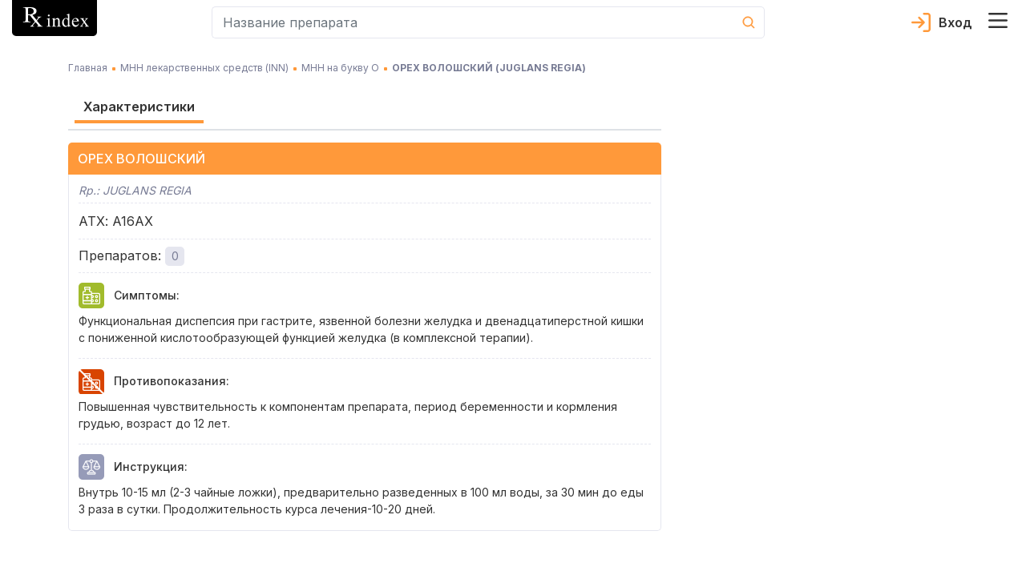

--- FILE ---
content_type: text/html; charset=utf-8
request_url: https://rx.ua/ru/inn-mnn/gorih-voloskiy
body_size: 66575
content:
<!DOCTYPE html><html lang="ru" prefix="og: http://ogp.me/ns#"><head><meta charSet="utf-8"/><script type="application/ld+json">{
    "@context": "https://schema.org",
    "@type": "Organization",
    "@id": "https://rx.ua/#organization-rx",
    "logo": "https://rx.ua/img/schema-reviewer/logo.png",
    "legalName": "Справочник эквивалентности лекарственных средств Rx index",
    "name": "Rx index",
    
  "address": {
    "@type": "PostalAddress",
    "streetAddress": "ул. Академика Кржижановского 4",
    "addressLocality": "Киев",
    
    "postalCode": "03680",
    "addressCountry": "UA"
  },

    "sameAs": ["https://www.facebook.com/rxindex/","https://twitter.com/rx_index"],
    
    "url": "https://rx.ua"
  }</script><script type="application/ld+json">{
    "@context": "https://schema.org",
    "@type": "WebPage",
    "description": "Описание действующего вещества ОРЕХ ВОЛОШСКИЙ (JUGLANS REGIA) - показания, противопоказания, дозировка, полный список препаратов. Справочник лекарственных средств Rx index.",
    "lastReviewed": "2021-01-13 16:50:00",
    "reviewedBy": {
        "@type": "Organization",
        "name": "Рудик Юрий Степанович, д-р. мед. наук"
    },
    "@id": "https://rx.ua/#organization-rx"
    }</script><title>Действующее вещество ОРЕХ ВОЛОШСКИЙ: показания, противопоказания, дозировка JUGLANS REGIA</title><meta name="robots" content="index,follow"/><meta name="googlebot" content="index,follow"/><meta name="description" content="Описание действующего вещества ОРЕХ ВОЛОШСКИЙ (JUGLANS REGIA) - показания, противопоказания, дозировка, полный список препаратов. Справочник лекарственных средств Rx index."/><meta name="twitter:card" content="summary"/><meta name="twitter:site" content="@rx_index"/><meta property="og:title" content="Действующее вещество ОРЕХ ВОЛОШСКИЙ: показания, противопоказания, дозировка JUGLANS REGIA"/><meta property="og:description" content="Описание действующего вещества ОРЕХ ВОЛОШСКИЙ (JUGLANS REGIA) - показания, противопоказания, дозировка, полный список препаратов. Справочник лекарственных средств Rx index."/><meta property="og:url" content="https://rx.ua/ru/inn-mnn/gorih-voloskiy"/><meta property="og:type" content="website"/><meta property="og:image" content="https://rx.ua/img/schema-reviewer/logo.png"/><meta property="og:image:alt" content="favicon"/><meta property="og:image:width" content="32"/><meta property="og:image:height" content="32"/><meta property="og:locale" content="ru_RU"/><meta property="og:site_name" content="Справочник эквивалентности лекарственных средств Rx index"/><link rel="canonical" href="https://rx.ua/ru/inn-mnn/gorih-voloskiy"/><meta name="description" content="Описание действующего вещества ОРЕХ ВОЛОШСКИЙ (JUGLANS REGIA) - показания, противопоказания, дозировка, полный список препаратов. Справочник лекарственных средств Rx index."/><meta name="keywords" content="ОРЕХ ВОЛОШСКИЙ действующее вещество, ОРЕХ ВОЛОШСКИЙ мнн, ОРЕХ ВОЛОШСКИЙ"/><meta http-equiv="X-UA-Compatible" content="IE=edge"/><meta name="viewport" content="width=device-width, initial-scale=1, shrink-to-fit=no, maximum-scale=5"/><meta name="x-ua-compatible" content="IE=edge; chrome=1"/><link rel="icon" href="/static/favicon/rx_favicon_48x48.png" sizes="48x48"/><link rel="icon" href="/static/favicon/rx_favicon_96x96.png" sizes="96x96"/><link rel="icon" href="/static/favicon/rx_favicon_144x144.png" sizes="144x144"/><link rel="mask-icon" href="/static/favicon/rx_favicon_144x144.svg" color="#ffffff"/><link rel="preconnect" href="https://www.google-analytics.com"/><link rel="preconnect" href="https://www.googletagmanager.com"/><link rel="alternate" hrefLang="ua" href="https://rx.ua/inn-mnn/gorih-voloskiy"/><link rel="alternate" hrefLang="ru" href="https://rx.ua/ru/inn-mnn/gorih-voloskiy"/><meta name="next-head-count" content="33"/><link rel="preconnect" href="https://fonts.googleapis.com"/><link rel="preconnect" href="https://fonts.gstatic.com" crossorigin="true"/><style></style>
							    <link rel="preload" href="https://fonts.googleapis.com/css2?family=Inter:wght@400;500;600;700&display=swap" as="style" onload="this.onload=null;this.rel='stylesheet'" />
							    <style></style><style></style>
							    <link rel="preload" href="/fonts.css?v=1.0.0" as="style" onload="this.onload=null;this.rel='stylesheet'" />
							    <style></style><noscript><link rel="stylesheet" data-href="https://fonts.googleapis.com/css2?family=Inter:wght@400;500;600;700&amp;display=swap"/><link rel="stylesheet" href="/fonts.css?v=1.0.0"/></noscript><style data-href="/_next/static/css/c35b0f72b75c9295.css" data-n-g="">.drug-item-wrapper{display:flex;justify-content:space-between;flex-wrap:wrap}@media screen and (min-width:992px){.drug-item-wrapper{justify-content:flex-start}}.drug-item-wrapper .drug-item{width:100%;margin-bottom:8px;padding-bottom:15px;position:relative;background-color:#fff;border-radius:5px;border:1px solid #e5e6ef}.drug-item-wrapper .drug-item .drug-item-content{cursor:pointer}@media screen and (min-width:992px){.drug-item-wrapper .drug-item{width:100%;border-radius:0;border:none;border-bottom:1px solid #e5e6ef}}.drug-item-wrapper .drug-item .img-container{min-width:88px;min-height:88px;display:flex;justify-content:center;align-items:center}.drug-item-wrapper .drug-item .drug-title{display:block;font-size:18px;line-height:1;font-weight:800;color:#000;transition:all .3s ease}.drug-item-wrapper .drug-item .drug-title:hover{opacity:.8;text-decoration:none}.drug-item-wrapper .drug-item .drug-title:active{opacity:.6}.drug-item-wrapper .drug-item a{font-size:12px;line-height:1;font-weight:500}@media screen and (min-width:992px){.drug-item-wrapper .drug-item a{font-size:14px}}.drug-item-wrapper .drug-item a:hover{text-decoration:none}.drug-item-wrapper .drug-item .manufacturer-container{margin-top:4px;font-size:14px;line-height:1.2}@media screen and (min-width:992px){.drug-item-wrapper .drug-item .manufacturer-container{font-size:12px}.drug-item-wrapper .drug-item .badges-block{position:absolute;top:50%;right:15px;transform:translateY(-50%)}}.drug-item-wrapper .drug-item .badge-block{cursor:help;display:flex;justify-content:center;width:30px;height:30px}@media screen and (min-width:992px){.drug-item-wrapper .drug-item .badge-block{width:40px;height:40px;border-radius:5px}}.drug-item-wrapper .drug-item .badge-block>div{width:100%}.drug-item-wrapper .drug-item .badge-block .badge-text{text-align:center;line-height:30px;-webkit-user-select:none;-moz-user-select:none;-ms-user-select:none;user-select:none}@media screen and (min-width:992px){.drug-item-wrapper .drug-item .badge-block .badge-text{line-height:40px}}.drug-item-wrapper .drug-item .badge-block.recipe-block{top:-1px;left:-1px;background-color:#e2eff8;border-bottom-left-radius:5px;border-top-right-radius:5px;color:#777b94;font-size:14px;font-weight:800}.drug-item-wrapper .drug-item .badge-block.bioequivalence-block{top:-1px;right:-1px;background-color:#92c327;border-bottom-right-radius:5px;border-top-left-radius:5px}.drug-item-wrapper .drug-item .badge-block.bioequivalence-block>div{display:flex;justify-content:center;align-items:center}.drug-item-wrapper .drug-item .badge-block.bioequivalence-block.gray-bg{background-color:#e0e0e7}.drug-item-wrapper .drug-item .price-container{margin-top:8px;color:#777b94;line-height:1.2}.drug-item-wrapper .drug-item .price-container .price-text{font-weight:700;font-size:18px;color:#000}.search-input-container input.form-control{height:40px;border-radius:5px;background-color:#fff;font-size:16px;line-height:1;color:#727899;padding:13px 0 13px 13px;border:1px solid #e5e6ef;border-right:none}.search-input-container input.form-control:active,.search-input-container input.form-control:focus{box-shadow:none}.search-input-container.main-page input.form-control{height:56px;border:2px solid #e66300;border-right:none}.search-input-container .cancel-search-button{padding:0;min-width:40px;background-color:#fff}.search-input-container .cancel-search-button:disabled{opacity:1}.search-input-container .cancel-search-button:active,.search-input-container .cancel-search-button:focus{box-shadow:none}.search-input-container .cancel-search-button.about{border:1px solid #e5e6ef;border-right:none;border-left:none}.search-input-container .cancel-search-button.empty-search{display:none}@media screen and (min-width:992px){.search-input-container .cancel-search-button.empty-search{visibility:hidden;display:unset}}.search-input-container.main-page .cancel-search-button{margin-left:0;min-width:30px;background-color:#fff;border:2px solid #e66300;border-left:none}@media screen and (min-width:992px){.search-input-container.main-page .cancel-search-button{min-width:48px}}.search-input-container .search-btn{margin:0;padding:0;display:flex;justify-content:center;align-items:center;min-width:40px;min-height:40px;background-color:transparent;border-top-right-radius:5px;border-bottom-right-radius:5px;border:1px solid #e5e6ef;border-left:none;color:#fff}.search-input-container.main-page .search-btn{min-width:56px;max-height:56px;background-color:#e66300;border:2px solid #e66300}.search-input-container.about-page .search-btn{min-width:56px;max-height:56px;background-color:#fff;border:1px solid #e5e6ef}.search-input-container .search-form{position:relative}.search-input-container .search-form .results-search-container{position:absolute;left:0;top:100%;width:100%;z-index:10;border-radius:5px;padding:22px 11px 21px 16px;box-shadow:0 2px 24px 0 rgba(67,66,66,.1);background-color:#fff;color:#0a0a0a}.search-input-container .search-form .results-search-container .results-blocks{max-height:calc(100vh - 155px);max-height:calc(var(--vh, 1vh)*100 - 155px);overflow-y:auto;overflow-x:hidden}.search-input-container .search-form .results-search-container .results-search-block:not(:first-child){padding-top:15px}.search-input-container .search-form .results-search-container .results-search-block .header-search{margin-bottom:14px;font-weight:500;line-height:1.07}@media screen and (min-width:992px){.search-input-container .search-form .results-search-container .results-search-block .header-search{font-size:16px}}.search-input-container .search-form .results-search-container .results-search-block .header-search+.search-item{padding-top:4px}.search-input-container .search-form .results-search-container .results-search-block .search-item{padding-bottom:13px;padding-top:13px;padding-left:26px;line-height:1}.search-input-container .search-form .results-search-container .results-search-block .search-item:not(:last-child){border-bottom:1px solid #f9f9fc}.search-input-container .search-form .results-search-container .results-search-block .search-item a{font-size:12px;line-height:1;font-weight:500}@media screen and (min-width:992px){.search-input-container .search-form .results-search-container .results-search-block .search-item a{font-size:14px}}.search-input-container .search-form .results-search-container .results-search-block .search-item a:hover{text-decoration:none}.search-input-container .search-form .all-results-button-container{padding-top:16px}.search-input-container .search-form .all-results-button-container .btn-link{text-decoration:underline;padding:0;margin:0}@media screen and (min-width:992px){.search-input-container .search-form .all-results-button-container .btn-link{font-size:18px}}.user-cabinet-item{display:inline-flex;vertical-align:middle}.user-cabinet-item.coming-soon{color:#777b94}.user-cabinet-item .menu-text{margin-left:10px}.coming-soon-badge{vertical-align:middle;color:#777b94;display:inline-block;margin-left:12px;background-color:#e5e6ef;padding:3px 10px;font-size:14px;line-height:16px;border-radius:11px}.user-menu{display:inline-block;text-align:right}.user-menu .user-menu-header{display:flex;align-items:center;flex-wrap:wrap;color:#333;font-size:16px;font-weight:600}.user-menu .user-menu-header .user-name{margin-left:10px;margin-right:10px}.user-menu .user-menu-wrapper{min-width:320px;position:relative}@media screen and (max-width:360px){.user-menu .user-menu-wrapper{min-width:300px}}.user-menu .user-menu-wrapper:before{content:"";position:absolute;top:-6px;right:10px;width:10px;height:10px;background-color:#fff;border-top:1px solid #e5e6ef;border-right:1px solid #e5e6ef;transform:rotate(-45deg)}@media screen and (min-width:992px){.user-menu .user-menu-wrapper:before{right:13px}}@media screen and (max-width:360px){.user-menu .user-menu-wrapper:before{right:30px}}.user-menu .dropdown-item:active{background-color:unset}.user-menu .logout-block{display:flex;flex-direction:row;align-items:center;justify-content:flex-start}.user-menu .logout-block .block-for-image{line-height:0}.user-menu .logout-block .sign-out-button{margin:0;padding:0;border:none;background-color:transparent;color:#777b94;display:inline-block;width:100%;text-align:left}.user-menu .logout-block .sign-out-button .menu-text{margin-left:10px}.user-menu .menu-item{margin-bottom:15px}@media screen and (max-width:360px){.user-menu .menu-item{padding:.25rem .8rem}}.user-menu .menu-item:active{background-color:#fff}.user-menu .user-menu-toggle{margin:0;border:none;background-color:transparent;cursor:pointer;padding:0 24px 0 0;position:relative}.user-menu .user-menu-toggle:before{content:"";width:18px;height:10px;position:absolute;top:50%;right:0;transform:translateY(-50%);transition:all .3s ease;background-image:url(/_next/static/media/arrow_down.1988d0dd.svg);background-repeat:no-repeat;background-position:50%}.user-menu .user-menu-toggle.about-page:before{background-image:url(/_next/static/media/arrow_down_white.71b4a33b.svg)}.user-menu.show .user-menu-toggle:before{transform-origin:center;transform:translateY(-50%) rotateX(180deg)}.select-lag-container{display:flex;color:#fff}.select-lag-container a.active-lang{border-radius:5px;background-color:#fff;color:#ff993a}.select-lag-container a.active-lang:hover{color:#ff993a}.select-lag-container a{margin:0;padding:2px 10px;display:inline-block;cursor:pointer;color:#fff}.select-lag-container a:hover{text-decoration:none;color:#fff}.burger-menu-container{transition:all 1s;opacity:0;position:fixed;top:0;bottom:0;left:-100%;width:100%;z-index:1001;padding:15px;background-color:#777b94;overflow:auto}@media screen and (min-width:375px){.burger-menu-container{left:-375px;width:350px}}@media screen and (min-width:992px){.burger-menu-container{left:auto;right:-445px;width:435px}}.burger-menu-container.open{opacity:1;left:0}@media screen and (min-width:992px){.burger-menu-container.open{left:auto;right:0}}.burger-menu-container .menu-header{padding-bottom:13px;border-bottom:1px solid #e5e6ef}.burger-menu-container .menu-header:hover{color:#ff993a}.burger-menu-container .menu-body{padding-top:25px}.burger-menu-container .menu-body .body-item{padding-bottom:15px}.burger-menu-container .menu-body .body-item.big-padding{padding-top:50px}@media screen and (min-width:376px){.burger-menu-container .menu-body .body-item{padding-bottom:20px}}.burger-menu-container .menu-body .body-item button,.burger-menu-container .menu-body .body-item>a{font-size:12px;font-weight:500;color:#fff}.burger-menu-container .menu-body .body-item button:hover,.burger-menu-container .menu-body .body-item>a:hover{color:#ff993a;text-decoration:none}.burger-menu-container .menu-body .body-item button:active,.burger-menu-container .menu-body .body-item>a:active{color:#fff}@media screen and (min-width:375px){.burger-menu-container .menu-body .body-item button,.burger-menu-container .menu-body .body-item>a{font-size:14px}}@media screen and (min-width:992px){.burger-menu-container .menu-body .body-item button,.burger-menu-container .menu-body .body-item>a{font-size:16px}}.burger-menu-container .menu-body .body-item.with-childs .button-text{background-color:inherit;border:none;padding:0;text-align:left}.burger-menu-container .menu-body .body-item.with-childs .button-arrow{width:auto;height:auto;display:inline-block;color:#ff993a;font-family:revicons;line-height:1px;font-size:20px;margin-left:15px;transition:transform .3s ease-out;transform:rotate(90deg)}.burger-menu-container .menu-body .body-item.with-childs .button-arrow:before{content:""}.burger-menu-container .menu-body .body-item.with-childs.active .button-arrow{transform:rotate(90deg) scaleX(-1)}.burger-menu-container .menu-body .body-item.with-childs.closed button{color:#fff}.burger-menu-container .menu-body .body-item.child-item a{font-weight:400}.burger-menu-container .menu-body .body-item.child-item a:before{content:"";margin-right:10px;margin-bottom:4px;display:inline-block;width:4px;height:4px;background-color:#ff993a}.burger-menu-container .buy-button{display:block;width:100%;text-align:center;margin-top:10px;padding:14px 0;background-color:#ff993a;color:#fff;border-radius:4px;border:none;font-weight:500;font-size:13px}@media screen and (min-width:541px){.burger-menu-container .buy-button{font-size:16px;margin-top:20px}}.burger-menu-container .buy-button:hover{background-color:#ff993a;border:none;transform:scale(1.012);text-decoration:none}.burger-menu-container .close-burger{padding:0;border:none}.overlay{position:absolute;top:0;left:0;width:100vw;height:100vh;z-index:1000}.header-container{background-color:#fff;display:flex;border-bottom:1px solid #e5e6ef}@media screen and (min-width:992px){.header-container{position:fixed;top:0;width:100%;z-index:999;border-bottom:none}}.header-container .main-header-content{display:flex;align-items:center;flex-wrap:wrap;padding-bottom:8px}@media screen and (min-width:992px){.header-container .main-header-content{flex-wrap:nowrap;max-height:64px}}.header-container .main-header-content .search-element{flex-grow:1;flex-basis:180px;max-width:730px;margin-left:auto}.header-container .main-header-content .logo-container{flex-basis:100%}@media screen and (min-width:992px){.header-container .main-header-content .logo-container{flex-basis:unset}.header-container .main-header-content .burger-button-container{margin-left:12px}}.header-container .main-header-content .burger-button{border:none;background-color:transparent;padding:0;margin:0 12px 0 0}@media screen and (min-width:992px){.header-container .main-header-content .burger-button{margin-right:0}}.header-container .main-header-content .cart-icon-container{margin-left:12px}@media screen and (min-width:992px){.header-container .main-header-content .cart-icon-container{margin-left:24px}}.header-container .main-header-content .cart-icon-container.main-page{margin-left:auto}@media screen and (min-width:992px){.header-container .main-header-content .cart-icon-container.main-page{margin-left:24px}}.header-container .main-header-content .login-link{height:24px;color:#333;padding-left:34px;margin-left:auto;text-decoration:none;font-size:16px;font-weight:600;line-height:24px;background-image:url(/_next/static/media/login.5bf75e87.svg);background-size:24px 24px;background-position:0;background-repeat:no-repeat}.header-container .main-header-content .login-link.active{background-image:url(/_next/static/media/exit.38e551df.svg);color:#777b94}.header-container .main-header-content .login-link.about-page{color:#fff;background-image:url(/_next/static/media/login_white.51a0279e.svg)}.header-container .main-header-content .login-link.about-page.active{background-image:url(/_next/static/media/arrow_down_white.71b4a33b.svg)}.header-container .main-header-content .user-section{display:flex;margin-left:12px;order:5}@media screen and (min-width:992px){.header-container .main-header-content .user-section{margin-left:auto;order:3}}.header-container .pe-none{pointer-events:none}.alphabet-container{display:flex;flex-wrap:wrap;padding:0 8px 10px;background-color:#fff;justify-content:space-between;border-bottom:2px solid #e5e6ef;margin-top:5px;margin-bottom:15px}.alphabet-container:after{content:"";flex:auto}@media screen and (min-width:992px){.alphabet-container{flex-wrap:nowrap;justify-content:space-around}}.alphabet-container.alphabet-container-new{flex-wrap:wrap;justify-content:flex-start;border:none}.alphabet-container.alphabet-container-new .alphabet-item-space{flex-basis:16.6666666667%;border-top:1px solid #e5e6ef;border-right:1px solid #e5e6ef}.alphabet-container.alphabet-container-new .alphabet-item-space:nth-of-type(6n - 5){border-left:1px solid #e5e6ef}.alphabet-container.alphabet-container-new .alphabet-item-space:nth-of-type(n+25){border-bottom:1px solid #e5e6ef}@media screen and (min-width:992px){.alphabet-container.alphabet-container-new .alphabet-item-space{flex-basis:8.3333333333%}.alphabet-container.alphabet-container-new .alphabet-item-space:nth-of-type(6n - 5){border-left:none}.alphabet-container.alphabet-container-new .alphabet-item-space:nth-of-type(12n - 11){border-left:1px solid #e5e6ef}}.alphabet-container.alphabet-container-new .alphabet-item-wrapper{flex-basis:100%;display:flex;justify-content:center;align-items:center;margin-bottom:0}.alphabet-container.alphabet-container-new .alphabet-item-wrapper:hover{outline:none}.alphabet-container.alphabet-container-new .alphabet-item-wrapper a{color:#333;font-size:16px;font-weight:600;text-decoration:none}@media screen and (min-width:992px){.alphabet-container.alphabet-container-new .alphabet-item-wrapper a{font-size:24px}}.alphabet-container.alphabet-container-new .alphabet-item{min-width:20px;min-height:20px;border-radius:5px;cursor:pointer;display:flex;justify-content:center;align-items:center}@media screen and (min-width:992px){.alphabet-container.alphabet-container-new .alphabet-item{min-width:48px;min-height:48px}.alphabet-container.alphabet-container-new .alphabet-item:hover{background-color:#ff993a;color:#fff}}.alphabet-container.alphabet-container-new .square-block{position:relative}.alphabet-container.alphabet-container-new .square-block:after{content:"";display:block;padding-bottom:100%}.alphabet-container.alphabet-container-new .square-block .square-block-content{position:absolute;width:100%;height:100%;display:flex;justify-content:center;align-items:center}.alphabet-container .alphabet-item-space{flex-basis:11.1111111111%;display:flex}.alphabet-container .alphabet-item-wrapper{margin-bottom:15px;display:flex;justify-content:center;align-items:center;border-radius:5px;text-align:center;flex-basis:24px;min-height:24px}.alphabet-container .alphabet-item-wrapper:hover{z-index:1;color:#fff;outline:2px solid #ff993a}@media screen and (min-width:992px){.alphabet-container .alphabet-item-wrapper{margin:0;flex-basis:32px}}.alphabet-container .alphabet-item-wrapper a{text-decoration:none;font-size:14px;line-height:24px;font-weight:600;color:#333}@media screen and (min-width:992px){.alphabet-container .alphabet-item-wrapper a{line-height:32px}}.alphabet-container .alphabet-item-wrapper-active{background-color:#ff993a}.alphabet-container .alphabet-item-wrapper-active a{color:#fff}.alphabet-container-main{box-shadow:none;border:none;background-color:#85889f;margin-top:15px}.alphabet-container-main .alphabet-item-wrapper a{color:#fff;font-size:17px;font-weight:400}.alphabet-container-main .alphabet-item-wrapper-active{background-color:#85889f}.landings-links{font-size:14px;line-height:1.2}@media screen and (min-width:992px){.landings-links{margin-top:32px}}.landings-links .landings-links-list{margin:0;padding:0;list-style:none;display:flex;flex-wrap:wrap;justify-content:center}.landings-links .landing-links-item{flex-basis:33%;margin-bottom:16px;text-align:center}@media screen and (min-width:992px){.landings-links .landing-links-item{flex-basis:auto;margin-right:40px}}.landings-links .landing-link{color:#fff;text-decoration:underline}.footer-container{background-color:#777b94;padding:26px 0 20px;color:#fff}@media screen and (min-width:992px){.footer-container{padding-top:48px}}.footer-container .google-badge-container{text-align:center;margin-bottom:24px}@media screen and (min-width:992px){.footer-container .google-badge-container{text-align:left;margin-bottom:0}.footer-container .google-badge-container img{max-width:160px}}.footer-container .language-container{margin-bottom:17px}.footer-container .language-container .language-text{font-size:16px;font-weight:700}.footer-container .language-container .select-lang-block{display:flex;justify-content:flex-end;width:120px}.footer-container .language-container .select-lang-block .select-lag-container{width:100%;display:flex;justify-content:space-between}.footer-container .certificate-text,.footer-container .copyright-text,.footer-container .copyright-text-llc,.footer-container .warning-text{font-size:12px;font-weight:400;line-height:1.7;text-align:left}@media screen and (min-width:992px){.footer-container .certificate-text,.footer-container .copyright-text,.footer-container .copyright-text-llc,.footer-container .warning-text{font-size:14px}}.footer-container .copyright-text-llc{display:flex;justify-content:center;flex-direction:column;margin-bottom:20px;margin-top:16px;text-align:center}@media screen and (min-width:992px){.footer-container .copyright-text-llc{flex-direction:row;margin-bottom:0}.footer-container .copyright-text-llc .rights{margin-left:5px}.footer-container .copyright-text-llc .rights:before{content:"|";margin-right:5px}}.footer-container .dmca{display:flex;justify-content:flex-end;align-items:center}.footer-container .social-link{margin-bottom:10px}@media screen and (min-width:992px){.footer-container .social-link{margin-bottom:0}}.footer-container .social-link:hover{opacity:.9}.footer-container .social-link:first-child{padding-right:25px}.footer-container .additional-content-wrap{display:flex;flex-direction:column}.footer-container .additional-content-wrap .links-container{display:flex;flex-wrap:wrap;justify-content:center;margin:10px 0 32px}@media screen and (min-width:1200px){.footer-container .additional-content-wrap .links-container{margin-bottom:0}}.footer-container .additional-content-wrap .links-container .footer-link{font-size:14px;line-height:1.2;font-weight:400;color:#fff;text-decoration:underline;margin-right:15px;margin-bottom:16px}@media screen and (min-width:992px){.footer-container .additional-content-wrap .links-container .footer-link{margin-right:40px}.footer-container .additional-content-wrap .alphabet-wrap{order:-1}}.footer-container .additional-content-wrap .alphabet-wrap .alphabet-text{margin-bottom:8px}.footer-container .additional-content-wrap .alphabet-wrap .alphabet-container{margin:0;padding:8px 10px;justify-content:flex-start}.footer-container .additional-content-wrap .alphabet-wrap .alphabet-container .alphabet-item-wrapper{flex-basis:38px;margin:0}@media screen and (min-width:375px){.footer-container .additional-content-wrap .alphabet-wrap .alphabet-container .alphabet-item-wrapper{flex-basis:35px}}@media screen and (min-width:400px){.footer-container .additional-content-wrap .alphabet-wrap .alphabet-container .alphabet-item-wrapper{flex-basis:40px}}@media screen and (min-width:700px){.footer-container .additional-content-wrap .alphabet-wrap .alphabet-container{justify-content:center}}.main-loader{position:fixed;top:0;bottom:0;left:0;right:0;background-color:#fff;z-index:9999;display:flex}.main-loader-small{position:static;z-index:auto}.main-loader .circular-loader{animation:rotate 2s linear infinite;top:0;left:0;margin:auto;width:250px;height:250px}.main-loader .loader-path{stroke-dasharray:150,200;stroke-dashoffset:-10;animation:dash 1.5s ease-in-out infinite,color 6s ease-in-out infinite;stroke-linecap:round}@keyframes rotate{to{transform:rotate(1turn)}}@keyframes dash{0%{stroke-dasharray:1,200;stroke-dashoffset:0}50%{stroke-dasharray:89,200;stroke-dashoffset:-35}to{stroke-dasharray:89,200;stroke-dashoffset:-124}}@keyframes color{0%{stroke:#ff9f46}40%{stroke:#ff9f46}66%{stroke:#ff9f46}80%,90%{stroke:#ff9f46}}.height-placeholder{position:absolute;min-height:1000px}@media screen and (min-width:992px){.height-placeholder{min-height:2000px}}
/*!
 * Bootstrap v4.3.1 (https://getbootstrap.com/)
 * Copyright 2011-2019 The Bootstrap Authors
 * Copyright 2011-2019 Twitter, Inc.
 * Licensed under MIT (https://github.com/twbs/bootstrap/blob/master/LICENSE)
 */:root{--blue:#007bff;--indigo:#6610f2;--purple:#6f42c1;--pink:#e83e8c;--red:#dc3545;--orange:#fd7e14;--yellow:#ffc107;--green:#28a745;--teal:#20c997;--cyan:#17a2b8;--white:#fff;--gray:#6c757d;--gray-dark:#343a40;--primary:#007bff;--secondary:#6c757d;--success:#28a745;--info:#17a2b8;--warning:#ffc107;--danger:#dc3545;--light:#f8f9fa;--dark:#343a40;--breakpoint-xs:0;--breakpoint-sm:576px;--breakpoint-md:768px;--breakpoint-lg:992px;--breakpoint-xl:1200px;--font-family-sans-serif:-apple-system,BlinkMacSystemFont,"Segoe UI",Roboto,"Helvetica Neue",Arial,"Noto Sans",sans-serif,"Apple Color Emoji","Segoe UI Emoji","Segoe UI Symbol","Noto Color Emoji";--font-family-monospace:SFMono-Regular,Menlo,Monaco,Consolas,"Liberation Mono","Courier New",monospace}*,:after,:before{box-sizing:border-box}html{font-family:sans-serif;line-height:1.15;-webkit-text-size-adjust:100%;-webkit-tap-highlight-color:rgba(0,0,0,0)}article,aside,figcaption,figure,footer,header,hgroup,main,nav,section{display:block}body{margin:0;font-family:-apple-system,BlinkMacSystemFont,Segoe UI,Roboto,Helvetica Neue,Arial,Noto Sans,sans-serif,Apple Color Emoji,Segoe UI Emoji,Segoe UI Symbol,Noto Color Emoji;font-size:1rem;font-weight:400;line-height:1.5;color:#212529;text-align:left}[tabindex="-1"]:focus{outline:0!important}hr{box-sizing:content-box;height:0;overflow:visible}h1,h2,h3,h4,h5,h6{margin-top:0;margin-bottom:.5rem}p{margin-top:0;margin-bottom:1rem}abbr[data-original-title],abbr[title]{text-decoration:underline;-webkit-text-decoration:underline dotted;text-decoration:underline dotted;cursor:help;border-bottom:0;-webkit-text-decoration-skip-ink:none;text-decoration-skip-ink:none}address{font-style:normal;line-height:inherit}address,dl,ol,ul{margin-bottom:1rem}dl,ol,ul{margin-top:0}ol ol,ol ul,ul ol,ul ul{margin-bottom:0}dt{font-weight:700}dd{margin-bottom:.5rem;margin-left:0}blockquote{margin:0 0 1rem}b,strong{font-weight:bolder}small{font-size:80%}sub,sup{position:relative;font-size:75%;line-height:0;vertical-align:baseline}sub{bottom:-.25em}sup{top:-.5em}a{color:#007bff;text-decoration:none;background-color:transparent}a:hover{color:#0056b3;text-decoration:underline}a:not([href]):not([tabindex]),a:not([href]):not([tabindex]):focus,a:not([href]):not([tabindex]):hover{color:inherit;text-decoration:none}a:not([href]):not([tabindex]):focus{outline:0}code,kbd,pre,samp{font-family:SFMono-Regular,Menlo,Monaco,Consolas,Liberation Mono,Courier New,monospace;font-size:1em}pre{margin-top:0;margin-bottom:1rem;overflow:auto}figure{margin:0 0 1rem}img{border-style:none}img,svg{vertical-align:middle}svg{overflow:hidden}table{border-collapse:collapse}caption{padding-top:.75rem;padding-bottom:.75rem;color:#6c757d;text-align:left;caption-side:bottom}th{text-align:inherit}label{display:inline-block;margin-bottom:.5rem}button{border-radius:0}button:focus{outline:1px dotted;outline:5px auto -webkit-focus-ring-color}button,input,optgroup,select,textarea{margin:0;font-family:inherit;font-size:inherit;line-height:inherit}button,input{overflow:visible}button,select{text-transform:none}select{word-wrap:normal}[type=button],[type=reset],[type=submit],button{-webkit-appearance:button}[type=button]:not(:disabled),[type=reset]:not(:disabled),[type=submit]:not(:disabled),button:not(:disabled){cursor:pointer}[type=button]::-moz-focus-inner,[type=reset]::-moz-focus-inner,[type=submit]::-moz-focus-inner,button::-moz-focus-inner{padding:0;border-style:none}input[type=checkbox],input[type=radio]{box-sizing:border-box;padding:0}input[type=date],input[type=datetime-local],input[type=month],input[type=time]{-webkit-appearance:listbox}textarea{overflow:auto;resize:vertical}fieldset{min-width:0;padding:0;margin:0;border:0}legend{display:block;width:100%;max-width:100%;padding:0;margin-bottom:.5rem;font-size:1.5rem;line-height:inherit;color:inherit;white-space:normal}progress{vertical-align:baseline}[type=number]::-webkit-inner-spin-button,[type=number]::-webkit-outer-spin-button{height:auto}[type=search]{outline-offset:-2px;-webkit-appearance:none}[type=search]::-webkit-search-decoration{-webkit-appearance:none}::-webkit-file-upload-button{font:inherit;-webkit-appearance:button}output{display:inline-block}summary{display:list-item;cursor:pointer}template{display:none}[hidden]{display:none!important}.h1,.h2,.h3,.h4,.h5,.h6,h1,h2,h3,h4,h5,h6{margin-bottom:.5rem;font-weight:500;line-height:1.2}.h1,h1{font-size:2.5rem}.h2,h2{font-size:2rem}.h3,h3{font-size:1.75rem}.h4,h4{font-size:1.5rem}.h5,h5{font-size:1.25rem}.h6,h6{font-size:1rem}.lead{font-size:1.25rem;font-weight:300}.display-1{font-size:6rem}.display-1,.display-2{font-weight:300;line-height:1.2}.display-2{font-size:5.5rem}.display-3{font-size:4.5rem}.display-3,.display-4{font-weight:300;line-height:1.2}.display-4{font-size:3.5rem}hr{margin-top:1rem;margin-bottom:1rem;border:0;border-top:1px solid rgba(0,0,0,.1)}.small,small{font-size:80%;font-weight:400}.mark,mark{padding:.2em;background-color:#fcf8e3}.list-inline,.list-unstyled{padding-left:0;list-style:none}.list-inline-item{display:inline-block}.list-inline-item:not(:last-child){margin-right:.5rem}.initialism{font-size:90%;text-transform:uppercase}.blockquote{margin-bottom:1rem;font-size:1.25rem}.blockquote-footer{display:block;font-size:80%;color:#6c757d}.blockquote-footer:before{content:"— "}.img-fluid,.img-thumbnail{max-width:100%;height:auto}.img-thumbnail{padding:.25rem;background-color:#fff;border:1px solid #dee2e6;border-radius:.25rem}.figure{display:inline-block}.figure-img{margin-bottom:.5rem;line-height:1}.figure-caption{font-size:90%;color:#6c757d}code{font-size:87.5%;color:#e83e8c;word-break:break-word}a>code{color:inherit}kbd{padding:.2rem .4rem;font-size:87.5%;color:#fff;background-color:#212529;border-radius:.2rem}kbd kbd{padding:0;font-size:100%;font-weight:700}pre{display:block;font-size:87.5%;color:#212529}pre code{font-size:inherit;color:inherit;word-break:normal}.pre-scrollable{max-height:340px;overflow-y:scroll}.container{width:100%;padding-right:15px;padding-left:15px;margin-right:auto;margin-left:auto}@media(min-width:576px){.container{max-width:540px}}@media(min-width:768px){.container{max-width:720px}}@media(min-width:992px){.container{max-width:960px}}@media(min-width:1200px){.container{max-width:1140px}}.container-fluid{width:100%;padding-right:15px;padding-left:15px;margin-right:auto;margin-left:auto}.row{display:flex;flex-wrap:wrap;margin-right:-15px;margin-left:-15px}.no-gutters{margin-right:0;margin-left:0}.no-gutters>.col,.no-gutters>[class*=col-]{padding-right:0;padding-left:0}.col,.col-1,.col-10,.col-11,.col-12,.col-2,.col-3,.col-4,.col-5,.col-6,.col-7,.col-8,.col-9,.col-auto,.col-lg,.col-lg-1,.col-lg-10,.col-lg-11,.col-lg-12,.col-lg-2,.col-lg-3,.col-lg-4,.col-lg-5,.col-lg-6,.col-lg-7,.col-lg-8,.col-lg-9,.col-lg-auto,.col-md,.col-md-1,.col-md-10,.col-md-11,.col-md-12,.col-md-2,.col-md-3,.col-md-4,.col-md-5,.col-md-6,.col-md-7,.col-md-8,.col-md-9,.col-md-auto,.col-sm,.col-sm-1,.col-sm-10,.col-sm-11,.col-sm-12,.col-sm-2,.col-sm-3,.col-sm-4,.col-sm-5,.col-sm-6,.col-sm-7,.col-sm-8,.col-sm-9,.col-sm-auto,.col-xl,.col-xl-1,.col-xl-10,.col-xl-11,.col-xl-12,.col-xl-2,.col-xl-3,.col-xl-4,.col-xl-5,.col-xl-6,.col-xl-7,.col-xl-8,.col-xl-9,.col-xl-auto{position:relative;width:100%;padding-right:15px;padding-left:15px}.col{flex-basis:0;flex-grow:1;max-width:100%}.col-auto{flex:0 0 auto;width:auto;max-width:100%}.col-1{flex:0 0 8.333333%;max-width:8.333333%}.col-2{flex:0 0 16.666667%;max-width:16.666667%}.col-3{flex:0 0 25%;max-width:25%}.col-4{flex:0 0 33.333333%;max-width:33.333333%}.col-5{flex:0 0 41.666667%;max-width:41.666667%}.col-6{flex:0 0 50%;max-width:50%}.col-7{flex:0 0 58.333333%;max-width:58.333333%}.col-8{flex:0 0 66.666667%;max-width:66.666667%}.col-9{flex:0 0 75%;max-width:75%}.col-10{flex:0 0 83.333333%;max-width:83.333333%}.col-11{flex:0 0 91.666667%;max-width:91.666667%}.col-12{flex:0 0 100%;max-width:100%}.order-first{order:-1}.order-last{order:13}.order-0{order:0}.order-1{order:1}.order-2{order:2}.order-3{order:3}.order-4{order:4}.order-5{order:5}.order-6{order:6}.order-7{order:7}.order-8{order:8}.order-9{order:9}.order-10{order:10}.order-11{order:11}.order-12{order:12}.offset-1{margin-left:8.333333%}.offset-2{margin-left:16.666667%}.offset-3{margin-left:25%}.offset-4{margin-left:33.333333%}.offset-5{margin-left:41.666667%}.offset-6{margin-left:50%}.offset-7{margin-left:58.333333%}.offset-8{margin-left:66.666667%}.offset-9{margin-left:75%}.offset-10{margin-left:83.333333%}.offset-11{margin-left:91.666667%}@media(min-width:576px){.col-sm{flex-basis:0;flex-grow:1;max-width:100%}.col-sm-auto{flex:0 0 auto;width:auto;max-width:100%}.col-sm-1{flex:0 0 8.333333%;max-width:8.333333%}.col-sm-2{flex:0 0 16.666667%;max-width:16.666667%}.col-sm-3{flex:0 0 25%;max-width:25%}.col-sm-4{flex:0 0 33.333333%;max-width:33.333333%}.col-sm-5{flex:0 0 41.666667%;max-width:41.666667%}.col-sm-6{flex:0 0 50%;max-width:50%}.col-sm-7{flex:0 0 58.333333%;max-width:58.333333%}.col-sm-8{flex:0 0 66.666667%;max-width:66.666667%}.col-sm-9{flex:0 0 75%;max-width:75%}.col-sm-10{flex:0 0 83.333333%;max-width:83.333333%}.col-sm-11{flex:0 0 91.666667%;max-width:91.666667%}.col-sm-12{flex:0 0 100%;max-width:100%}.order-sm-first{order:-1}.order-sm-last{order:13}.order-sm-0{order:0}.order-sm-1{order:1}.order-sm-2{order:2}.order-sm-3{order:3}.order-sm-4{order:4}.order-sm-5{order:5}.order-sm-6{order:6}.order-sm-7{order:7}.order-sm-8{order:8}.order-sm-9{order:9}.order-sm-10{order:10}.order-sm-11{order:11}.order-sm-12{order:12}.offset-sm-0{margin-left:0}.offset-sm-1{margin-left:8.333333%}.offset-sm-2{margin-left:16.666667%}.offset-sm-3{margin-left:25%}.offset-sm-4{margin-left:33.333333%}.offset-sm-5{margin-left:41.666667%}.offset-sm-6{margin-left:50%}.offset-sm-7{margin-left:58.333333%}.offset-sm-8{margin-left:66.666667%}.offset-sm-9{margin-left:75%}.offset-sm-10{margin-left:83.333333%}.offset-sm-11{margin-left:91.666667%}}@media(min-width:768px){.col-md{flex-basis:0;flex-grow:1;max-width:100%}.col-md-auto{flex:0 0 auto;width:auto;max-width:100%}.col-md-1{flex:0 0 8.333333%;max-width:8.333333%}.col-md-2{flex:0 0 16.666667%;max-width:16.666667%}.col-md-3{flex:0 0 25%;max-width:25%}.col-md-4{flex:0 0 33.333333%;max-width:33.333333%}.col-md-5{flex:0 0 41.666667%;max-width:41.666667%}.col-md-6{flex:0 0 50%;max-width:50%}.col-md-7{flex:0 0 58.333333%;max-width:58.333333%}.col-md-8{flex:0 0 66.666667%;max-width:66.666667%}.col-md-9{flex:0 0 75%;max-width:75%}.col-md-10{flex:0 0 83.333333%;max-width:83.333333%}.col-md-11{flex:0 0 91.666667%;max-width:91.666667%}.col-md-12{flex:0 0 100%;max-width:100%}.order-md-first{order:-1}.order-md-last{order:13}.order-md-0{order:0}.order-md-1{order:1}.order-md-2{order:2}.order-md-3{order:3}.order-md-4{order:4}.order-md-5{order:5}.order-md-6{order:6}.order-md-7{order:7}.order-md-8{order:8}.order-md-9{order:9}.order-md-10{order:10}.order-md-11{order:11}.order-md-12{order:12}.offset-md-0{margin-left:0}.offset-md-1{margin-left:8.333333%}.offset-md-2{margin-left:16.666667%}.offset-md-3{margin-left:25%}.offset-md-4{margin-left:33.333333%}.offset-md-5{margin-left:41.666667%}.offset-md-6{margin-left:50%}.offset-md-7{margin-left:58.333333%}.offset-md-8{margin-left:66.666667%}.offset-md-9{margin-left:75%}.offset-md-10{margin-left:83.333333%}.offset-md-11{margin-left:91.666667%}}@media(min-width:992px){.col-lg{flex-basis:0;flex-grow:1;max-width:100%}.col-lg-auto{flex:0 0 auto;width:auto;max-width:100%}.col-lg-1{flex:0 0 8.333333%;max-width:8.333333%}.col-lg-2{flex:0 0 16.666667%;max-width:16.666667%}.col-lg-3{flex:0 0 25%;max-width:25%}.col-lg-4{flex:0 0 33.333333%;max-width:33.333333%}.col-lg-5{flex:0 0 41.666667%;max-width:41.666667%}.col-lg-6{flex:0 0 50%;max-width:50%}.col-lg-7{flex:0 0 58.333333%;max-width:58.333333%}.col-lg-8{flex:0 0 66.666667%;max-width:66.666667%}.col-lg-9{flex:0 0 75%;max-width:75%}.col-lg-10{flex:0 0 83.333333%;max-width:83.333333%}.col-lg-11{flex:0 0 91.666667%;max-width:91.666667%}.col-lg-12{flex:0 0 100%;max-width:100%}.order-lg-first{order:-1}.order-lg-last{order:13}.order-lg-0{order:0}.order-lg-1{order:1}.order-lg-2{order:2}.order-lg-3{order:3}.order-lg-4{order:4}.order-lg-5{order:5}.order-lg-6{order:6}.order-lg-7{order:7}.order-lg-8{order:8}.order-lg-9{order:9}.order-lg-10{order:10}.order-lg-11{order:11}.order-lg-12{order:12}.offset-lg-0{margin-left:0}.offset-lg-1{margin-left:8.333333%}.offset-lg-2{margin-left:16.666667%}.offset-lg-3{margin-left:25%}.offset-lg-4{margin-left:33.333333%}.offset-lg-5{margin-left:41.666667%}.offset-lg-6{margin-left:50%}.offset-lg-7{margin-left:58.333333%}.offset-lg-8{margin-left:66.666667%}.offset-lg-9{margin-left:75%}.offset-lg-10{margin-left:83.333333%}.offset-lg-11{margin-left:91.666667%}}@media(min-width:1200px){.col-xl{flex-basis:0;flex-grow:1;max-width:100%}.col-xl-auto{flex:0 0 auto;width:auto;max-width:100%}.col-xl-1{flex:0 0 8.333333%;max-width:8.333333%}.col-xl-2{flex:0 0 16.666667%;max-width:16.666667%}.col-xl-3{flex:0 0 25%;max-width:25%}.col-xl-4{flex:0 0 33.333333%;max-width:33.333333%}.col-xl-5{flex:0 0 41.666667%;max-width:41.666667%}.col-xl-6{flex:0 0 50%;max-width:50%}.col-xl-7{flex:0 0 58.333333%;max-width:58.333333%}.col-xl-8{flex:0 0 66.666667%;max-width:66.666667%}.col-xl-9{flex:0 0 75%;max-width:75%}.col-xl-10{flex:0 0 83.333333%;max-width:83.333333%}.col-xl-11{flex:0 0 91.666667%;max-width:91.666667%}.col-xl-12{flex:0 0 100%;max-width:100%}.order-xl-first{order:-1}.order-xl-last{order:13}.order-xl-0{order:0}.order-xl-1{order:1}.order-xl-2{order:2}.order-xl-3{order:3}.order-xl-4{order:4}.order-xl-5{order:5}.order-xl-6{order:6}.order-xl-7{order:7}.order-xl-8{order:8}.order-xl-9{order:9}.order-xl-10{order:10}.order-xl-11{order:11}.order-xl-12{order:12}.offset-xl-0{margin-left:0}.offset-xl-1{margin-left:8.333333%}.offset-xl-2{margin-left:16.666667%}.offset-xl-3{margin-left:25%}.offset-xl-4{margin-left:33.333333%}.offset-xl-5{margin-left:41.666667%}.offset-xl-6{margin-left:50%}.offset-xl-7{margin-left:58.333333%}.offset-xl-8{margin-left:66.666667%}.offset-xl-9{margin-left:75%}.offset-xl-10{margin-left:83.333333%}.offset-xl-11{margin-left:91.666667%}}.table{width:100%;margin-bottom:1rem;color:#212529}.table td,.table th{padding:.75rem;vertical-align:top;border-top:1px solid #dee2e6}.table thead th{vertical-align:bottom;border-bottom:2px solid #dee2e6}.table tbody+tbody{border-top:2px solid #dee2e6}.table-sm td,.table-sm th{padding:.3rem}.table-bordered,.table-bordered td,.table-bordered th{border:1px solid #dee2e6}.table-bordered thead td,.table-bordered thead th{border-bottom-width:2px}.table-borderless tbody+tbody,.table-borderless td,.table-borderless th,.table-borderless thead th{border:0}.table-striped tbody tr:nth-of-type(odd){background-color:rgba(0,0,0,.05)}.table-hover tbody tr:hover{color:#212529;background-color:rgba(0,0,0,.075)}.table-primary,.table-primary>td,.table-primary>th{background-color:#b8daff}.table-primary tbody+tbody,.table-primary td,.table-primary th,.table-primary thead th{border-color:#7abaff}.table-hover .table-primary:hover,.table-hover .table-primary:hover>td,.table-hover .table-primary:hover>th{background-color:#9fcdff}.table-secondary,.table-secondary>td,.table-secondary>th{background-color:#d6d8db}.table-secondary tbody+tbody,.table-secondary td,.table-secondary th,.table-secondary thead th{border-color:#b3b7bb}.table-hover .table-secondary:hover,.table-hover .table-secondary:hover>td,.table-hover .table-secondary:hover>th{background-color:#c8cbcf}.table-success,.table-success>td,.table-success>th{background-color:#c3e6cb}.table-success tbody+tbody,.table-success td,.table-success th,.table-success thead th{border-color:#8fd19e}.table-hover .table-success:hover,.table-hover .table-success:hover>td,.table-hover .table-success:hover>th{background-color:#b1dfbb}.table-info,.table-info>td,.table-info>th{background-color:#bee5eb}.table-info tbody+tbody,.table-info td,.table-info th,.table-info thead th{border-color:#86cfda}.table-hover .table-info:hover,.table-hover .table-info:hover>td,.table-hover .table-info:hover>th{background-color:#abdde5}.table-warning,.table-warning>td,.table-warning>th{background-color:#ffeeba}.table-warning tbody+tbody,.table-warning td,.table-warning th,.table-warning thead th{border-color:#ffdf7e}.table-hover .table-warning:hover,.table-hover .table-warning:hover>td,.table-hover .table-warning:hover>th{background-color:#ffe8a1}.table-danger,.table-danger>td,.table-danger>th{background-color:#f5c6cb}.table-danger tbody+tbody,.table-danger td,.table-danger th,.table-danger thead th{border-color:#ed969e}.table-hover .table-danger:hover,.table-hover .table-danger:hover>td,.table-hover .table-danger:hover>th{background-color:#f1b0b7}.table-light,.table-light>td,.table-light>th{background-color:#fdfdfe}.table-light tbody+tbody,.table-light td,.table-light th,.table-light thead th{border-color:#fbfcfc}.table-hover .table-light:hover,.table-hover .table-light:hover>td,.table-hover .table-light:hover>th{background-color:#ececf6}.table-dark,.table-dark>td,.table-dark>th{background-color:#c6c8ca}.table-dark tbody+tbody,.table-dark td,.table-dark th,.table-dark thead th{border-color:#95999c}.table-hover .table-dark:hover,.table-hover .table-dark:hover>td,.table-hover .table-dark:hover>th{background-color:#b9bbbe}.table-active,.table-active>td,.table-active>th,.table-hover .table-active:hover,.table-hover .table-active:hover>td,.table-hover .table-active:hover>th{background-color:rgba(0,0,0,.075)}.table .thead-dark th{color:#fff;background-color:#343a40;border-color:#454d55}.table .thead-light th{color:#495057;background-color:#e9ecef;border-color:#dee2e6}.table-dark{color:#fff;background-color:#343a40}.table-dark td,.table-dark th,.table-dark thead th{border-color:#454d55}.table-dark.table-bordered{border:0}.table-dark.table-striped tbody tr:nth-of-type(odd){background-color:hsla(0,0%,100%,.05)}.table-dark.table-hover tbody tr:hover{color:#fff;background-color:hsla(0,0%,100%,.075)}@media(max-width:575.98px){.table-responsive-sm{display:block;width:100%;overflow-x:auto;-webkit-overflow-scrolling:touch}.table-responsive-sm>.table-bordered{border:0}}@media(max-width:767.98px){.table-responsive-md{display:block;width:100%;overflow-x:auto;-webkit-overflow-scrolling:touch}.table-responsive-md>.table-bordered{border:0}}@media(max-width:991.98px){.table-responsive-lg{display:block;width:100%;overflow-x:auto;-webkit-overflow-scrolling:touch}.table-responsive-lg>.table-bordered{border:0}}@media(max-width:1199.98px){.table-responsive-xl{display:block;width:100%;overflow-x:auto;-webkit-overflow-scrolling:touch}.table-responsive-xl>.table-bordered{border:0}}.table-responsive{display:block;width:100%;overflow-x:auto;-webkit-overflow-scrolling:touch}.table-responsive>.table-bordered{border:0}.form-control{display:block;width:100%;height:calc(1.5em + .75rem + 2px);padding:.375rem .75rem;font-size:1rem;font-weight:400;line-height:1.5;color:#495057;background-color:#fff;background-clip:padding-box;border:1px solid #ced4da;border-radius:.25rem;transition:border-color .15s ease-in-out,box-shadow .15s ease-in-out}@media(prefers-reduced-motion:reduce){.form-control{transition:none}}.form-control::-ms-expand{background-color:transparent;border:0}.form-control:focus{color:#495057;background-color:#fff;border-color:#80bdff;outline:0;box-shadow:0 0 0 .2rem rgba(0,123,255,.25)}.form-control::-moz-placeholder{color:#6c757d;opacity:1}.form-control:-ms-input-placeholder{color:#6c757d;opacity:1}.form-control::placeholder{color:#6c757d;opacity:1}.form-control:disabled,.form-control[readonly]{background-color:#e9ecef;opacity:1}select.form-control:focus::-ms-value{color:#495057;background-color:#fff}.form-control-file,.form-control-range{display:block;width:100%}.col-form-label{padding-top:calc(.375rem + 1px);padding-bottom:calc(.375rem + 1px);margin-bottom:0;font-size:inherit;line-height:1.5}.col-form-label-lg{padding-top:calc(.5rem + 1px);padding-bottom:calc(.5rem + 1px);font-size:1.25rem;line-height:1.5}.col-form-label-sm{padding-top:calc(.25rem + 1px);padding-bottom:calc(.25rem + 1px);font-size:.875rem;line-height:1.5}.form-control-plaintext{display:block;width:100%;padding-top:.375rem;padding-bottom:.375rem;margin-bottom:0;line-height:1.5;color:#212529;background-color:transparent;border:solid transparent;border-width:1px 0}.form-control-plaintext.form-control-lg,.form-control-plaintext.form-control-sm{padding-right:0;padding-left:0}.form-control-sm{height:calc(1.5em + .5rem + 2px);padding:.25rem .5rem;font-size:.875rem;line-height:1.5;border-radius:.2rem}.form-control-lg{height:calc(1.5em + 1rem + 2px);padding:.5rem 1rem;font-size:1.25rem;line-height:1.5;border-radius:.3rem}select.form-control[multiple],select.form-control[size],textarea.form-control{height:auto}.form-group{margin-bottom:1rem}.form-text{display:block;margin-top:.25rem}.form-row{display:flex;flex-wrap:wrap;margin-right:-5px;margin-left:-5px}.form-row>.col,.form-row>[class*=col-]{padding-right:5px;padding-left:5px}.form-check{position:relative;display:block;padding-left:1.25rem}.form-check-input{position:absolute;margin-top:.3rem;margin-left:-1.25rem}.form-check-input:disabled~.form-check-label{color:#6c757d}.form-check-label{margin-bottom:0}.form-check-inline{display:inline-flex;align-items:center;padding-left:0;margin-right:.75rem}.form-check-inline .form-check-input{position:static;margin-top:0;margin-right:.3125rem;margin-left:0}.valid-feedback{display:none;width:100%;margin-top:.25rem;font-size:80%;color:#28a745}.valid-tooltip{position:absolute;top:100%;z-index:5;display:none;max-width:100%;padding:.25rem .5rem;margin-top:.1rem;font-size:.875rem;line-height:1.5;color:#fff;background-color:rgba(40,167,69,.9);border-radius:.25rem}.form-control.is-valid,.was-validated .form-control:valid{border-color:#28a745;padding-right:calc(1.5em + .75rem);background-image:url("data:image/svg+xml,%3csvg xmlns='http://www.w3.org/2000/svg' viewBox='0 0 8 8'%3e%3cpath fill='%2328a745' d='M2.3 6.73L.6 4.53c-.4-1.04.46-1.4 1.1-.8l1.1 1.4 3.4-3.8c.6-.63 1.6-.27 1.2.7l-4 4.6c-.43.5-.8.4-1.1.1z'/%3e%3c/svg%3e");background-repeat:no-repeat;background-position:center right calc(.375em + .1875rem);background-size:calc(.75em + .375rem) calc(.75em + .375rem)}.form-control.is-valid:focus,.was-validated .form-control:valid:focus{border-color:#28a745;box-shadow:0 0 0 .2rem rgba(40,167,69,.25)}.form-control.is-valid~.valid-feedback,.form-control.is-valid~.valid-tooltip,.was-validated .form-control:valid~.valid-feedback,.was-validated .form-control:valid~.valid-tooltip{display:block}.was-validated textarea.form-control:valid,textarea.form-control.is-valid{padding-right:calc(1.5em + .75rem);background-position:top calc(.375em + .1875rem) right calc(.375em + .1875rem)}.custom-select.is-valid,.was-validated .custom-select:valid{border-color:#28a745;padding-right:calc((1em + .75rem)*3/4 + 1.75rem);background:url("data:image/svg+xml,%3csvg xmlns='http://www.w3.org/2000/svg' viewBox='0 0 4 5'%3e%3cpath fill='%23343a40' d='M2 0L0 2h4zm0 5L0 3h4z'/%3e%3c/svg%3e") no-repeat right .75rem center/8px 10px,url("data:image/svg+xml,%3csvg xmlns='http://www.w3.org/2000/svg' viewBox='0 0 8 8'%3e%3cpath fill='%2328a745' d='M2.3 6.73L.6 4.53c-.4-1.04.46-1.4 1.1-.8l1.1 1.4 3.4-3.8c.6-.63 1.6-.27 1.2.7l-4 4.6c-.43.5-.8.4-1.1.1z'/%3e%3c/svg%3e") #fff no-repeat center right 1.75rem/calc(.75em + .375rem) calc(.75em + .375rem)}.custom-select.is-valid:focus,.was-validated .custom-select:valid:focus{border-color:#28a745;box-shadow:0 0 0 .2rem rgba(40,167,69,.25)}.custom-select.is-valid~.valid-feedback,.custom-select.is-valid~.valid-tooltip,.was-validated .custom-select:valid~.valid-feedback,.was-validated .custom-select:valid~.valid-tooltip{display:block}.form-control-file.is-valid~.valid-feedback,.form-control-file.is-valid~.valid-tooltip,.was-validated .form-control-file:valid~.valid-feedback,.was-validated .form-control-file:valid~.valid-tooltip{display:block}.form-check-input.is-valid~.form-check-label,.was-validated .form-check-input:valid~.form-check-label{color:#28a745}.form-check-input.is-valid~.valid-feedback,.form-check-input.is-valid~.valid-tooltip,.was-validated .form-check-input:valid~.valid-feedback,.was-validated .form-check-input:valid~.valid-tooltip{display:block}.custom-control-input.is-valid~.custom-control-label,.was-validated .custom-control-input:valid~.custom-control-label{color:#28a745}.custom-control-input.is-valid~.custom-control-label:before,.was-validated .custom-control-input:valid~.custom-control-label:before{border-color:#28a745}.custom-control-input.is-valid~.valid-feedback,.custom-control-input.is-valid~.valid-tooltip,.was-validated .custom-control-input:valid~.valid-feedback,.was-validated .custom-control-input:valid~.valid-tooltip{display:block}.custom-control-input.is-valid:checked~.custom-control-label:before,.was-validated .custom-control-input:valid:checked~.custom-control-label:before{border-color:#34ce57;background-color:#34ce57}.custom-control-input.is-valid:focus~.custom-control-label:before,.was-validated .custom-control-input:valid:focus~.custom-control-label:before{box-shadow:0 0 0 .2rem rgba(40,167,69,.25)}.custom-control-input.is-valid:focus:not(:checked)~.custom-control-label:before,.was-validated .custom-control-input:valid:focus:not(:checked)~.custom-control-label:before{border-color:#28a745}.custom-file-input.is-valid~.custom-file-label,.was-validated .custom-file-input:valid~.custom-file-label{border-color:#28a745}.custom-file-input.is-valid~.valid-feedback,.custom-file-input.is-valid~.valid-tooltip,.was-validated .custom-file-input:valid~.valid-feedback,.was-validated .custom-file-input:valid~.valid-tooltip{display:block}.custom-file-input.is-valid:focus~.custom-file-label,.was-validated .custom-file-input:valid:focus~.custom-file-label{border-color:#28a745;box-shadow:0 0 0 .2rem rgba(40,167,69,.25)}.invalid-feedback{display:none;width:100%;margin-top:.25rem;font-size:80%;color:#dc3545}.invalid-tooltip{position:absolute;top:100%;z-index:5;display:none;max-width:100%;padding:.25rem .5rem;margin-top:.1rem;font-size:.875rem;line-height:1.5;color:#fff;background-color:rgba(220,53,69,.9);border-radius:.25rem}.form-control.is-invalid,.was-validated .form-control:invalid{border-color:#dc3545;padding-right:calc(1.5em + .75rem);background-image:url("data:image/svg+xml,%3csvg xmlns='http://www.w3.org/2000/svg' fill='%23dc3545' viewBox='-2 -2 7 7'%3e%3cpath stroke='%23dc3545' d='M0 0l3 3m0-3L0 3'/%3e%3ccircle r='.5'/%3e%3ccircle cx='3' r='.5'/%3e%3ccircle cy='3' r='.5'/%3e%3ccircle cx='3' cy='3' r='.5'/%3e%3c/svg%3E");background-repeat:no-repeat;background-position:center right calc(.375em + .1875rem);background-size:calc(.75em + .375rem) calc(.75em + .375rem)}.form-control.is-invalid:focus,.was-validated .form-control:invalid:focus{border-color:#dc3545;box-shadow:0 0 0 .2rem rgba(220,53,69,.25)}.form-control.is-invalid~.invalid-feedback,.form-control.is-invalid~.invalid-tooltip,.was-validated .form-control:invalid~.invalid-feedback,.was-validated .form-control:invalid~.invalid-tooltip{display:block}.was-validated textarea.form-control:invalid,textarea.form-control.is-invalid{padding-right:calc(1.5em + .75rem);background-position:top calc(.375em + .1875rem) right calc(.375em + .1875rem)}.custom-select.is-invalid,.was-validated .custom-select:invalid{border-color:#dc3545;padding-right:calc((1em + .75rem)*3/4 + 1.75rem);background:url("data:image/svg+xml,%3csvg xmlns='http://www.w3.org/2000/svg' viewBox='0 0 4 5'%3e%3cpath fill='%23343a40' d='M2 0L0 2h4zm0 5L0 3h4z'/%3e%3c/svg%3e") no-repeat right .75rem center/8px 10px,url("data:image/svg+xml,%3csvg xmlns='http://www.w3.org/2000/svg' fill='%23dc3545' viewBox='-2 -2 7 7'%3e%3cpath stroke='%23dc3545' d='M0 0l3 3m0-3L0 3'/%3e%3ccircle r='.5'/%3e%3ccircle cx='3' r='.5'/%3e%3ccircle cy='3' r='.5'/%3e%3ccircle cx='3' cy='3' r='.5'/%3e%3c/svg%3E") #fff no-repeat center right 1.75rem/calc(.75em + .375rem) calc(.75em + .375rem)}.custom-select.is-invalid:focus,.was-validated .custom-select:invalid:focus{border-color:#dc3545;box-shadow:0 0 0 .2rem rgba(220,53,69,.25)}.custom-select.is-invalid~.invalid-feedback,.custom-select.is-invalid~.invalid-tooltip,.was-validated .custom-select:invalid~.invalid-feedback,.was-validated .custom-select:invalid~.invalid-tooltip{display:block}.form-control-file.is-invalid~.invalid-feedback,.form-control-file.is-invalid~.invalid-tooltip,.was-validated .form-control-file:invalid~.invalid-feedback,.was-validated .form-control-file:invalid~.invalid-tooltip{display:block}.form-check-input.is-invalid~.form-check-label,.was-validated .form-check-input:invalid~.form-check-label{color:#dc3545}.form-check-input.is-invalid~.invalid-feedback,.form-check-input.is-invalid~.invalid-tooltip,.was-validated .form-check-input:invalid~.invalid-feedback,.was-validated .form-check-input:invalid~.invalid-tooltip{display:block}.custom-control-input.is-invalid~.custom-control-label,.was-validated .custom-control-input:invalid~.custom-control-label{color:#dc3545}.custom-control-input.is-invalid~.custom-control-label:before,.was-validated .custom-control-input:invalid~.custom-control-label:before{border-color:#dc3545}.custom-control-input.is-invalid~.invalid-feedback,.custom-control-input.is-invalid~.invalid-tooltip,.was-validated .custom-control-input:invalid~.invalid-feedback,.was-validated .custom-control-input:invalid~.invalid-tooltip{display:block}.custom-control-input.is-invalid:checked~.custom-control-label:before,.was-validated .custom-control-input:invalid:checked~.custom-control-label:before{border-color:#e4606d;background-color:#e4606d}.custom-control-input.is-invalid:focus~.custom-control-label:before,.was-validated .custom-control-input:invalid:focus~.custom-control-label:before{box-shadow:0 0 0 .2rem rgba(220,53,69,.25)}.custom-control-input.is-invalid:focus:not(:checked)~.custom-control-label:before,.was-validated .custom-control-input:invalid:focus:not(:checked)~.custom-control-label:before{border-color:#dc3545}.custom-file-input.is-invalid~.custom-file-label,.was-validated .custom-file-input:invalid~.custom-file-label{border-color:#dc3545}.custom-file-input.is-invalid~.invalid-feedback,.custom-file-input.is-invalid~.invalid-tooltip,.was-validated .custom-file-input:invalid~.invalid-feedback,.was-validated .custom-file-input:invalid~.invalid-tooltip{display:block}.custom-file-input.is-invalid:focus~.custom-file-label,.was-validated .custom-file-input:invalid:focus~.custom-file-label{border-color:#dc3545;box-shadow:0 0 0 .2rem rgba(220,53,69,.25)}.form-inline{display:flex;flex-flow:row wrap;align-items:center}.form-inline .form-check{width:100%}@media(min-width:576px){.form-inline label{justify-content:center}.form-inline .form-group,.form-inline label{display:flex;align-items:center;margin-bottom:0}.form-inline .form-group{flex:0 0 auto;flex-flow:row wrap}.form-inline .form-control{display:inline-block;width:auto;vertical-align:middle}.form-inline .form-control-plaintext{display:inline-block}.form-inline .custom-select,.form-inline .input-group{width:auto}.form-inline .form-check{display:flex;align-items:center;justify-content:center;width:auto;padding-left:0}.form-inline .form-check-input{position:relative;flex-shrink:0;margin-top:0;margin-right:.25rem;margin-left:0}.form-inline .custom-control{align-items:center;justify-content:center}.form-inline .custom-control-label{margin-bottom:0}}.btn{display:inline-block;font-weight:400;color:#212529;text-align:center;vertical-align:middle;-webkit-user-select:none;-moz-user-select:none;-ms-user-select:none;user-select:none;background-color:transparent;border:1px solid transparent;padding:.375rem .75rem;font-size:1rem;line-height:1.5;border-radius:.25rem;transition:color .15s ease-in-out,background-color .15s ease-in-out,border-color .15s ease-in-out,box-shadow .15s ease-in-out}@media(prefers-reduced-motion:reduce){.btn{transition:none}}.btn:hover{color:#212529;text-decoration:none}.btn.focus,.btn:focus{outline:0;box-shadow:0 0 0 .2rem rgba(0,123,255,.25)}.btn.disabled,.btn:disabled{opacity:.65}a.btn.disabled,fieldset:disabled a.btn{pointer-events:none}.btn-primary{color:#fff;background-color:#007bff;border-color:#007bff}.btn-primary:hover{color:#fff;background-color:#0069d9;border-color:#0062cc}.btn-primary.focus,.btn-primary:focus{box-shadow:0 0 0 .2rem rgba(38,143,255,.5)}.btn-primary.disabled,.btn-primary:disabled{color:#fff;background-color:#007bff;border-color:#007bff}.btn-primary:not(:disabled):not(.disabled).active,.btn-primary:not(:disabled):not(.disabled):active,.show>.btn-primary.dropdown-toggle{color:#fff;background-color:#0062cc;border-color:#005cbf}.btn-primary:not(:disabled):not(.disabled).active:focus,.btn-primary:not(:disabled):not(.disabled):active:focus,.show>.btn-primary.dropdown-toggle:focus{box-shadow:0 0 0 .2rem rgba(38,143,255,.5)}.btn-secondary{color:#fff;background-color:#6c757d;border-color:#6c757d}.btn-secondary:hover{color:#fff;background-color:#5a6268;border-color:#545b62}.btn-secondary.focus,.btn-secondary:focus{box-shadow:0 0 0 .2rem hsla(208,6%,54%,.5)}.btn-secondary.disabled,.btn-secondary:disabled{color:#fff;background-color:#6c757d;border-color:#6c757d}.btn-secondary:not(:disabled):not(.disabled).active,.btn-secondary:not(:disabled):not(.disabled):active,.show>.btn-secondary.dropdown-toggle{color:#fff;background-color:#545b62;border-color:#4e555b}.btn-secondary:not(:disabled):not(.disabled).active:focus,.btn-secondary:not(:disabled):not(.disabled):active:focus,.show>.btn-secondary.dropdown-toggle:focus{box-shadow:0 0 0 .2rem hsla(208,6%,54%,.5)}.btn-success{color:#fff;background-color:#28a745;border-color:#28a745}.btn-success:hover{color:#fff;background-color:#218838;border-color:#1e7e34}.btn-success.focus,.btn-success:focus{box-shadow:0 0 0 .2rem rgba(72,180,97,.5)}.btn-success.disabled,.btn-success:disabled{color:#fff;background-color:#28a745;border-color:#28a745}.btn-success:not(:disabled):not(.disabled).active,.btn-success:not(:disabled):not(.disabled):active,.show>.btn-success.dropdown-toggle{color:#fff;background-color:#1e7e34;border-color:#1c7430}.btn-success:not(:disabled):not(.disabled).active:focus,.btn-success:not(:disabled):not(.disabled):active:focus,.show>.btn-success.dropdown-toggle:focus{box-shadow:0 0 0 .2rem rgba(72,180,97,.5)}.btn-info{color:#fff;background-color:#17a2b8;border-color:#17a2b8}.btn-info:hover{color:#fff;background-color:#138496;border-color:#117a8b}.btn-info.focus,.btn-info:focus{box-shadow:0 0 0 .2rem rgba(58,176,195,.5)}.btn-info.disabled,.btn-info:disabled{color:#fff;background-color:#17a2b8;border-color:#17a2b8}.btn-info:not(:disabled):not(.disabled).active,.btn-info:not(:disabled):not(.disabled):active,.show>.btn-info.dropdown-toggle{color:#fff;background-color:#117a8b;border-color:#10707f}.btn-info:not(:disabled):not(.disabled).active:focus,.btn-info:not(:disabled):not(.disabled):active:focus,.show>.btn-info.dropdown-toggle:focus{box-shadow:0 0 0 .2rem rgba(58,176,195,.5)}.btn-warning{color:#212529;background-color:#ffc107;border-color:#ffc107}.btn-warning:hover{color:#212529;background-color:#e0a800;border-color:#d39e00}.btn-warning.focus,.btn-warning:focus{box-shadow:0 0 0 .2rem rgba(222,170,12,.5)}.btn-warning.disabled,.btn-warning:disabled{color:#212529;background-color:#ffc107;border-color:#ffc107}.btn-warning:not(:disabled):not(.disabled).active,.btn-warning:not(:disabled):not(.disabled):active,.show>.btn-warning.dropdown-toggle{color:#212529;background-color:#d39e00;border-color:#c69500}.btn-warning:not(:disabled):not(.disabled).active:focus,.btn-warning:not(:disabled):not(.disabled):active:focus,.show>.btn-warning.dropdown-toggle:focus{box-shadow:0 0 0 .2rem rgba(222,170,12,.5)}.btn-danger{color:#fff;background-color:#dc3545;border-color:#dc3545}.btn-danger:hover{color:#fff;background-color:#c82333;border-color:#bd2130}.btn-danger.focus,.btn-danger:focus{box-shadow:0 0 0 .2rem rgba(225,83,97,.5)}.btn-danger.disabled,.btn-danger:disabled{color:#fff;background-color:#dc3545;border-color:#dc3545}.btn-danger:not(:disabled):not(.disabled).active,.btn-danger:not(:disabled):not(.disabled):active,.show>.btn-danger.dropdown-toggle{color:#fff;background-color:#bd2130;border-color:#b21f2d}.btn-danger:not(:disabled):not(.disabled).active:focus,.btn-danger:not(:disabled):not(.disabled):active:focus,.show>.btn-danger.dropdown-toggle:focus{box-shadow:0 0 0 .2rem rgba(225,83,97,.5)}.btn-light{color:#212529;background-color:#f8f9fa;border-color:#f8f9fa}.btn-light:hover{color:#212529;background-color:#e2e6ea;border-color:#dae0e5}.btn-light.focus,.btn-light:focus{box-shadow:0 0 0 .2rem hsla(220,4%,85%,.5)}.btn-light.disabled,.btn-light:disabled{color:#212529;background-color:#f8f9fa;border-color:#f8f9fa}.btn-light:not(:disabled):not(.disabled).active,.btn-light:not(:disabled):not(.disabled):active,.show>.btn-light.dropdown-toggle{color:#212529;background-color:#dae0e5;border-color:#d3d9df}.btn-light:not(:disabled):not(.disabled).active:focus,.btn-light:not(:disabled):not(.disabled):active:focus,.show>.btn-light.dropdown-toggle:focus{box-shadow:0 0 0 .2rem hsla(220,4%,85%,.5)}.btn-dark{color:#fff;background-color:#343a40;border-color:#343a40}.btn-dark:hover{color:#fff;background-color:#23272b;border-color:#1d2124}.btn-dark.focus,.btn-dark:focus{box-shadow:0 0 0 .2rem rgba(82,88,93,.5)}.btn-dark.disabled,.btn-dark:disabled{color:#fff;background-color:#343a40;border-color:#343a40}.btn-dark:not(:disabled):not(.disabled).active,.btn-dark:not(:disabled):not(.disabled):active,.show>.btn-dark.dropdown-toggle{color:#fff;background-color:#1d2124;border-color:#171a1d}.btn-dark:not(:disabled):not(.disabled).active:focus,.btn-dark:not(:disabled):not(.disabled):active:focus,.show>.btn-dark.dropdown-toggle:focus{box-shadow:0 0 0 .2rem rgba(82,88,93,.5)}.btn-outline-primary{color:#007bff;border-color:#007bff}.btn-outline-primary:hover{color:#fff;background-color:#007bff;border-color:#007bff}.btn-outline-primary.focus,.btn-outline-primary:focus{box-shadow:0 0 0 .2rem rgba(0,123,255,.5)}.btn-outline-primary.disabled,.btn-outline-primary:disabled{color:#007bff;background-color:transparent}.btn-outline-primary:not(:disabled):not(.disabled).active,.btn-outline-primary:not(:disabled):not(.disabled):active,.show>.btn-outline-primary.dropdown-toggle{color:#fff;background-color:#007bff;border-color:#007bff}.btn-outline-primary:not(:disabled):not(.disabled).active:focus,.btn-outline-primary:not(:disabled):not(.disabled):active:focus,.show>.btn-outline-primary.dropdown-toggle:focus{box-shadow:0 0 0 .2rem rgba(0,123,255,.5)}.btn-outline-secondary{color:#6c757d;border-color:#6c757d}.btn-outline-secondary:hover{color:#fff;background-color:#6c757d;border-color:#6c757d}.btn-outline-secondary.focus,.btn-outline-secondary:focus{box-shadow:0 0 0 .2rem hsla(208,7%,46%,.5)}.btn-outline-secondary.disabled,.btn-outline-secondary:disabled{color:#6c757d;background-color:transparent}.btn-outline-secondary:not(:disabled):not(.disabled).active,.btn-outline-secondary:not(:disabled):not(.disabled):active,.show>.btn-outline-secondary.dropdown-toggle{color:#fff;background-color:#6c757d;border-color:#6c757d}.btn-outline-secondary:not(:disabled):not(.disabled).active:focus,.btn-outline-secondary:not(:disabled):not(.disabled):active:focus,.show>.btn-outline-secondary.dropdown-toggle:focus{box-shadow:0 0 0 .2rem hsla(208,7%,46%,.5)}.btn-outline-success{color:#28a745;border-color:#28a745}.btn-outline-success:hover{color:#fff;background-color:#28a745;border-color:#28a745}.btn-outline-success.focus,.btn-outline-success:focus{box-shadow:0 0 0 .2rem rgba(40,167,69,.5)}.btn-outline-success.disabled,.btn-outline-success:disabled{color:#28a745;background-color:transparent}.btn-outline-success:not(:disabled):not(.disabled).active,.btn-outline-success:not(:disabled):not(.disabled):active,.show>.btn-outline-success.dropdown-toggle{color:#fff;background-color:#28a745;border-color:#28a745}.btn-outline-success:not(:disabled):not(.disabled).active:focus,.btn-outline-success:not(:disabled):not(.disabled):active:focus,.show>.btn-outline-success.dropdown-toggle:focus{box-shadow:0 0 0 .2rem rgba(40,167,69,.5)}.btn-outline-info{color:#17a2b8;border-color:#17a2b8}.btn-outline-info:hover{color:#fff;background-color:#17a2b8;border-color:#17a2b8}.btn-outline-info.focus,.btn-outline-info:focus{box-shadow:0 0 0 .2rem rgba(23,162,184,.5)}.btn-outline-info.disabled,.btn-outline-info:disabled{color:#17a2b8;background-color:transparent}.btn-outline-info:not(:disabled):not(.disabled).active,.btn-outline-info:not(:disabled):not(.disabled):active,.show>.btn-outline-info.dropdown-toggle{color:#fff;background-color:#17a2b8;border-color:#17a2b8}.btn-outline-info:not(:disabled):not(.disabled).active:focus,.btn-outline-info:not(:disabled):not(.disabled):active:focus,.show>.btn-outline-info.dropdown-toggle:focus{box-shadow:0 0 0 .2rem rgba(23,162,184,.5)}.btn-outline-warning{color:#ffc107;border-color:#ffc107}.btn-outline-warning:hover{color:#212529;background-color:#ffc107;border-color:#ffc107}.btn-outline-warning.focus,.btn-outline-warning:focus{box-shadow:0 0 0 .2rem rgba(255,193,7,.5)}.btn-outline-warning.disabled,.btn-outline-warning:disabled{color:#ffc107;background-color:transparent}.btn-outline-warning:not(:disabled):not(.disabled).active,.btn-outline-warning:not(:disabled):not(.disabled):active,.show>.btn-outline-warning.dropdown-toggle{color:#212529;background-color:#ffc107;border-color:#ffc107}.btn-outline-warning:not(:disabled):not(.disabled).active:focus,.btn-outline-warning:not(:disabled):not(.disabled):active:focus,.show>.btn-outline-warning.dropdown-toggle:focus{box-shadow:0 0 0 .2rem rgba(255,193,7,.5)}.btn-outline-danger{color:#dc3545;border-color:#dc3545}.btn-outline-danger:hover{color:#fff;background-color:#dc3545;border-color:#dc3545}.btn-outline-danger.focus,.btn-outline-danger:focus{box-shadow:0 0 0 .2rem rgba(220,53,69,.5)}.btn-outline-danger.disabled,.btn-outline-danger:disabled{color:#dc3545;background-color:transparent}.btn-outline-danger:not(:disabled):not(.disabled).active,.btn-outline-danger:not(:disabled):not(.disabled):active,.show>.btn-outline-danger.dropdown-toggle{color:#fff;background-color:#dc3545;border-color:#dc3545}.btn-outline-danger:not(:disabled):not(.disabled).active:focus,.btn-outline-danger:not(:disabled):not(.disabled):active:focus,.show>.btn-outline-danger.dropdown-toggle:focus{box-shadow:0 0 0 .2rem rgba(220,53,69,.5)}.btn-outline-light{color:#f8f9fa;border-color:#f8f9fa}.btn-outline-light:hover{color:#212529;background-color:#f8f9fa;border-color:#f8f9fa}.btn-outline-light.focus,.btn-outline-light:focus{box-shadow:0 0 0 .2rem rgba(248,249,250,.5)}.btn-outline-light.disabled,.btn-outline-light:disabled{color:#f8f9fa;background-color:transparent}.btn-outline-light:not(:disabled):not(.disabled).active,.btn-outline-light:not(:disabled):not(.disabled):active,.show>.btn-outline-light.dropdown-toggle{color:#212529;background-color:#f8f9fa;border-color:#f8f9fa}.btn-outline-light:not(:disabled):not(.disabled).active:focus,.btn-outline-light:not(:disabled):not(.disabled):active:focus,.show>.btn-outline-light.dropdown-toggle:focus{box-shadow:0 0 0 .2rem rgba(248,249,250,.5)}.btn-outline-dark{color:#343a40;border-color:#343a40}.btn-outline-dark:hover{color:#fff;background-color:#343a40;border-color:#343a40}.btn-outline-dark.focus,.btn-outline-dark:focus{box-shadow:0 0 0 .2rem rgba(52,58,64,.5)}.btn-outline-dark.disabled,.btn-outline-dark:disabled{color:#343a40;background-color:transparent}.btn-outline-dark:not(:disabled):not(.disabled).active,.btn-outline-dark:not(:disabled):not(.disabled):active,.show>.btn-outline-dark.dropdown-toggle{color:#fff;background-color:#343a40;border-color:#343a40}.btn-outline-dark:not(:disabled):not(.disabled).active:focus,.btn-outline-dark:not(:disabled):not(.disabled):active:focus,.show>.btn-outline-dark.dropdown-toggle:focus{box-shadow:0 0 0 .2rem rgba(52,58,64,.5)}.btn-link{font-weight:400;color:#007bff;text-decoration:none}.btn-link:hover{color:#0056b3;text-decoration:underline}.btn-link.focus,.btn-link:focus{text-decoration:underline;box-shadow:none}.btn-link.disabled,.btn-link:disabled{color:#6c757d;pointer-events:none}.btn-group-lg>.btn,.btn-lg{padding:.5rem 1rem;font-size:1.25rem;line-height:1.5;border-radius:.3rem}.btn-group-sm>.btn,.btn-sm{padding:.25rem .5rem;font-size:.875rem;line-height:1.5;border-radius:.2rem}.btn-block{display:block;width:100%}.btn-block+.btn-block{margin-top:.5rem}input[type=button].btn-block,input[type=reset].btn-block,input[type=submit].btn-block{width:100%}.fade{transition:opacity .15s linear}@media(prefers-reduced-motion:reduce){.fade{transition:none}}.fade:not(.show){opacity:0}.collapse:not(.show){display:none}.collapsing{position:relative;height:0;overflow:hidden;transition:height .35s ease}@media(prefers-reduced-motion:reduce){.collapsing{transition:none}}.dropdown,.dropleft,.dropright,.dropup{position:relative}.dropdown-toggle{white-space:nowrap}.dropdown-toggle:after{display:inline-block;margin-left:.255em;vertical-align:.255em;content:"";border-top:.3em solid;border-right:.3em solid transparent;border-bottom:0;border-left:.3em solid transparent}.dropdown-toggle:empty:after{margin-left:0}.dropdown-menu{position:absolute;top:100%;left:0;z-index:1000;display:none;float:left;min-width:10rem;padding:.5rem 0;margin:.125rem 0 0;font-size:1rem;color:#212529;text-align:left;list-style:none;background-color:#fff;background-clip:padding-box;border:1px solid rgba(0,0,0,.15);border-radius:.25rem}.dropdown-menu-left{right:auto;left:0}.dropdown-menu-right{right:0;left:auto}@media(min-width:576px){.dropdown-menu-sm-left{right:auto;left:0}.dropdown-menu-sm-right{right:0;left:auto}}@media(min-width:768px){.dropdown-menu-md-left{right:auto;left:0}.dropdown-menu-md-right{right:0;left:auto}}@media(min-width:992px){.dropdown-menu-lg-left{right:auto;left:0}.dropdown-menu-lg-right{right:0;left:auto}}@media(min-width:1200px){.dropdown-menu-xl-left{right:auto;left:0}.dropdown-menu-xl-right{right:0;left:auto}}.dropup .dropdown-menu{top:auto;bottom:100%;margin-top:0;margin-bottom:.125rem}.dropup .dropdown-toggle:after{display:inline-block;margin-left:.255em;vertical-align:.255em;content:"";border-top:0;border-right:.3em solid transparent;border-bottom:.3em solid;border-left:.3em solid transparent}.dropup .dropdown-toggle:empty:after{margin-left:0}.dropright .dropdown-menu{top:0;right:auto;left:100%;margin-top:0;margin-left:.125rem}.dropright .dropdown-toggle:after{display:inline-block;margin-left:.255em;vertical-align:.255em;content:"";border-top:.3em solid transparent;border-right:0;border-bottom:.3em solid transparent;border-left:.3em solid}.dropright .dropdown-toggle:empty:after{margin-left:0}.dropright .dropdown-toggle:after{vertical-align:0}.dropleft .dropdown-menu{top:0;right:100%;left:auto;margin-top:0;margin-right:.125rem}.dropleft .dropdown-toggle:after{display:inline-block;margin-left:.255em;vertical-align:.255em;content:"";display:none}.dropleft .dropdown-toggle:before{display:inline-block;margin-right:.255em;vertical-align:.255em;content:"";border-top:.3em solid transparent;border-right:.3em solid;border-bottom:.3em solid transparent}.dropleft .dropdown-toggle:empty:after{margin-left:0}.dropleft .dropdown-toggle:before{vertical-align:0}.dropdown-menu[x-placement^=bottom],.dropdown-menu[x-placement^=left],.dropdown-menu[x-placement^=right],.dropdown-menu[x-placement^=top]{right:auto;bottom:auto}.dropdown-divider{height:0;margin:.5rem 0;overflow:hidden;border-top:1px solid #e9ecef}.dropdown-item{display:block;width:100%;padding:.25rem 1.5rem;clear:both;font-weight:400;color:#212529;text-align:inherit;white-space:nowrap;background-color:transparent;border:0}.dropdown-item:focus,.dropdown-item:hover{color:#16181b;text-decoration:none;background-color:#f8f9fa}.dropdown-item.active,.dropdown-item:active{color:#fff;text-decoration:none;background-color:#007bff}.dropdown-item.disabled,.dropdown-item:disabled{color:#6c757d;pointer-events:none;background-color:transparent}.dropdown-menu.show{display:block}.dropdown-header{display:block;padding:.5rem 1.5rem;margin-bottom:0;font-size:.875rem;color:#6c757d;white-space:nowrap}.dropdown-item-text{display:block;padding:.25rem 1.5rem;color:#212529}.btn-group,.btn-group-vertical{position:relative;display:inline-flex;vertical-align:middle}.btn-group-vertical>.btn,.btn-group>.btn{position:relative;flex:1 1 auto}.btn-group-vertical>.btn.active,.btn-group-vertical>.btn:active,.btn-group-vertical>.btn:focus,.btn-group-vertical>.btn:hover,.btn-group>.btn.active,.btn-group>.btn:active,.btn-group>.btn:focus,.btn-group>.btn:hover{z-index:1}.btn-toolbar{display:flex;flex-wrap:wrap;justify-content:flex-start}.btn-toolbar .input-group{width:auto}.btn-group>.btn-group:not(:first-child),.btn-group>.btn:not(:first-child){margin-left:-1px}.btn-group>.btn-group:not(:last-child)>.btn,.btn-group>.btn:not(:last-child):not(.dropdown-toggle){border-top-right-radius:0;border-bottom-right-radius:0}.btn-group>.btn-group:not(:first-child)>.btn,.btn-group>.btn:not(:first-child){border-top-left-radius:0;border-bottom-left-radius:0}.dropdown-toggle-split{padding-right:.5625rem;padding-left:.5625rem}.dropdown-toggle-split:after,.dropright .dropdown-toggle-split:after,.dropup .dropdown-toggle-split:after{margin-left:0}.dropleft .dropdown-toggle-split:before{margin-right:0}.btn-group-sm>.btn+.dropdown-toggle-split,.btn-sm+.dropdown-toggle-split{padding-right:.375rem;padding-left:.375rem}.btn-group-lg>.btn+.dropdown-toggle-split,.btn-lg+.dropdown-toggle-split{padding-right:.75rem;padding-left:.75rem}.btn-group-vertical{flex-direction:column;align-items:flex-start;justify-content:center}.btn-group-vertical>.btn,.btn-group-vertical>.btn-group{width:100%}.btn-group-vertical>.btn-group:not(:first-child),.btn-group-vertical>.btn:not(:first-child){margin-top:-1px}.btn-group-vertical>.btn-group:not(:last-child)>.btn,.btn-group-vertical>.btn:not(:last-child):not(.dropdown-toggle){border-bottom-right-radius:0;border-bottom-left-radius:0}.btn-group-vertical>.btn-group:not(:first-child)>.btn,.btn-group-vertical>.btn:not(:first-child){border-top-left-radius:0;border-top-right-radius:0}.btn-group-toggle>.btn,.btn-group-toggle>.btn-group>.btn{margin-bottom:0}.btn-group-toggle>.btn input[type=checkbox],.btn-group-toggle>.btn input[type=radio],.btn-group-toggle>.btn-group>.btn input[type=checkbox],.btn-group-toggle>.btn-group>.btn input[type=radio]{position:absolute;clip:rect(0,0,0,0);pointer-events:none}.input-group{position:relative;display:flex;flex-wrap:wrap;align-items:stretch;width:100%}.input-group>.custom-file,.input-group>.custom-select,.input-group>.form-control,.input-group>.form-control-plaintext{position:relative;flex:1 1 auto;width:1%;margin-bottom:0}.input-group>.custom-file+.custom-file,.input-group>.custom-file+.custom-select,.input-group>.custom-file+.form-control,.input-group>.custom-select+.custom-file,.input-group>.custom-select+.custom-select,.input-group>.custom-select+.form-control,.input-group>.form-control+.custom-file,.input-group>.form-control+.custom-select,.input-group>.form-control+.form-control,.input-group>.form-control-plaintext+.custom-file,.input-group>.form-control-plaintext+.custom-select,.input-group>.form-control-plaintext+.form-control{margin-left:-1px}.input-group>.custom-file .custom-file-input:focus~.custom-file-label,.input-group>.custom-select:focus,.input-group>.form-control:focus{z-index:3}.input-group>.custom-file .custom-file-input:focus{z-index:4}.input-group>.custom-select:not(:last-child),.input-group>.form-control:not(:last-child){border-top-right-radius:0;border-bottom-right-radius:0}.input-group>.custom-select:not(:first-child),.input-group>.form-control:not(:first-child){border-top-left-radius:0;border-bottom-left-radius:0}.input-group>.custom-file{display:flex;align-items:center}.input-group>.custom-file:not(:last-child) .custom-file-label,.input-group>.custom-file:not(:last-child) .custom-file-label:after{border-top-right-radius:0;border-bottom-right-radius:0}.input-group>.custom-file:not(:first-child) .custom-file-label{border-top-left-radius:0;border-bottom-left-radius:0}.input-group-append,.input-group-prepend{display:flex}.input-group-append .btn,.input-group-prepend .btn{position:relative;z-index:2}.input-group-append .btn:focus,.input-group-prepend .btn:focus{z-index:3}.input-group-append .btn+.btn,.input-group-append .btn+.input-group-text,.input-group-append .input-group-text+.btn,.input-group-append .input-group-text+.input-group-text,.input-group-prepend .btn+.btn,.input-group-prepend .btn+.input-group-text,.input-group-prepend .input-group-text+.btn,.input-group-prepend .input-group-text+.input-group-text{margin-left:-1px}.input-group-prepend{margin-right:-1px}.input-group-append{margin-left:-1px}.input-group-text{display:flex;align-items:center;padding:.375rem .75rem;margin-bottom:0;font-size:1rem;font-weight:400;line-height:1.5;color:#495057;text-align:center;white-space:nowrap;background-color:#e9ecef;border:1px solid #ced4da;border-radius:.25rem}.input-group-text input[type=checkbox],.input-group-text input[type=radio]{margin-top:0}.input-group-lg>.custom-select,.input-group-lg>.form-control:not(textarea){height:calc(1.5em + 1rem + 2px)}.input-group-lg>.custom-select,.input-group-lg>.form-control,.input-group-lg>.input-group-append>.btn,.input-group-lg>.input-group-append>.input-group-text,.input-group-lg>.input-group-prepend>.btn,.input-group-lg>.input-group-prepend>.input-group-text{padding:.5rem 1rem;font-size:1.25rem;line-height:1.5;border-radius:.3rem}.input-group-sm>.custom-select,.input-group-sm>.form-control:not(textarea){height:calc(1.5em + .5rem + 2px)}.input-group-sm>.custom-select,.input-group-sm>.form-control,.input-group-sm>.input-group-append>.btn,.input-group-sm>.input-group-append>.input-group-text,.input-group-sm>.input-group-prepend>.btn,.input-group-sm>.input-group-prepend>.input-group-text{padding:.25rem .5rem;font-size:.875rem;line-height:1.5;border-radius:.2rem}.input-group-lg>.custom-select,.input-group-sm>.custom-select{padding-right:1.75rem}.input-group>.input-group-append:last-child>.btn:not(:last-child):not(.dropdown-toggle),.input-group>.input-group-append:last-child>.input-group-text:not(:last-child),.input-group>.input-group-append:not(:last-child)>.btn,.input-group>.input-group-append:not(:last-child)>.input-group-text,.input-group>.input-group-prepend>.btn,.input-group>.input-group-prepend>.input-group-text{border-top-right-radius:0;border-bottom-right-radius:0}.input-group>.input-group-append>.btn,.input-group>.input-group-append>.input-group-text,.input-group>.input-group-prepend:first-child>.btn:not(:first-child),.input-group>.input-group-prepend:first-child>.input-group-text:not(:first-child),.input-group>.input-group-prepend:not(:first-child)>.btn,.input-group>.input-group-prepend:not(:first-child)>.input-group-text{border-top-left-radius:0;border-bottom-left-radius:0}.custom-control{position:relative;display:block;min-height:1.5rem;padding-left:1.5rem}.custom-control-inline{display:inline-flex;margin-right:1rem}.custom-control-input{position:absolute;z-index:-1;opacity:0}.custom-control-input:checked~.custom-control-label:before{color:#fff;border-color:#007bff;background-color:#007bff}.custom-control-input:focus~.custom-control-label:before{box-shadow:0 0 0 .2rem rgba(0,123,255,.25)}.custom-control-input:focus:not(:checked)~.custom-control-label:before{border-color:#80bdff}.custom-control-input:not(:disabled):active~.custom-control-label:before{color:#fff;background-color:#b3d7ff;border-color:#b3d7ff}.custom-control-input:disabled~.custom-control-label{color:#6c757d}.custom-control-input:disabled~.custom-control-label:before{background-color:#e9ecef}.custom-control-label{position:relative;margin-bottom:0;vertical-align:top}.custom-control-label:before{pointer-events:none;background-color:#fff;border:1px solid #adb5bd}.custom-control-label:after,.custom-control-label:before{position:absolute;top:.25rem;left:-1.5rem;display:block;width:1rem;height:1rem;content:""}.custom-control-label:after{background:no-repeat 50%/50% 50%}.custom-checkbox .custom-control-label:before{border-radius:.25rem}.custom-checkbox .custom-control-input:checked~.custom-control-label:after{background-image:url("data:image/svg+xml,%3csvg xmlns='http://www.w3.org/2000/svg' viewBox='0 0 8 8'%3e%3cpath fill='%23fff' d='M6.564.75l-3.59 3.612-1.538-1.55L0 4.26 2.974 7.25 8 2.193z'/%3e%3c/svg%3e")}.custom-checkbox .custom-control-input:indeterminate~.custom-control-label:before{border-color:#007bff;background-color:#007bff}.custom-checkbox .custom-control-input:indeterminate~.custom-control-label:after{background-image:url("data:image/svg+xml,%3csvg xmlns='http://www.w3.org/2000/svg' viewBox='0 0 4 4'%3e%3cpath stroke='%23fff' d='M0 2h4'/%3e%3c/svg%3e")}.custom-checkbox .custom-control-input:disabled:checked~.custom-control-label:before{background-color:rgba(0,123,255,.5)}.custom-checkbox .custom-control-input:disabled:indeterminate~.custom-control-label:before{background-color:rgba(0,123,255,.5)}.custom-radio .custom-control-label:before{border-radius:50%}.custom-radio .custom-control-input:checked~.custom-control-label:after{background-image:url("data:image/svg+xml,%3csvg xmlns='http://www.w3.org/2000/svg' viewBox='-4 -4 8 8'%3e%3ccircle r='3' fill='%23fff'/%3e%3c/svg%3e")}.custom-radio .custom-control-input:disabled:checked~.custom-control-label:before{background-color:rgba(0,123,255,.5)}.custom-switch{padding-left:2.25rem}.custom-switch .custom-control-label:before{left:-2.25rem;width:1.75rem;pointer-events:all;border-radius:.5rem}.custom-switch .custom-control-label:after{top:calc(.25rem + 2px);left:calc(-2.25rem + 2px);width:calc(1rem - 4px);height:calc(1rem - 4px);background-color:#adb5bd;border-radius:.5rem;transition:transform .15s ease-in-out,background-color .15s ease-in-out,border-color .15s ease-in-out,box-shadow .15s ease-in-out}@media(prefers-reduced-motion:reduce){.custom-switch .custom-control-label:after{transition:none}}.custom-switch .custom-control-input:checked~.custom-control-label:after{background-color:#fff;transform:translateX(.75rem)}.custom-switch .custom-control-input:disabled:checked~.custom-control-label:before{background-color:rgba(0,123,255,.5)}.custom-select{display:inline-block;width:100%;height:calc(1.5em + .75rem + 2px);padding:.375rem 1.75rem .375rem .75rem;font-size:1rem;font-weight:400;line-height:1.5;color:#495057;vertical-align:middle;background:url("data:image/svg+xml,%3csvg xmlns='http://www.w3.org/2000/svg' viewBox='0 0 4 5'%3e%3cpath fill='%23343a40' d='M2 0L0 2h4zm0 5L0 3h4z'/%3e%3c/svg%3e") no-repeat right .75rem center/8px 10px;background-color:#fff;border:1px solid #ced4da;border-radius:.25rem;-webkit-appearance:none;-moz-appearance:none;appearance:none}.custom-select:focus{border-color:#80bdff;outline:0;box-shadow:0 0 0 .2rem rgba(0,123,255,.25)}.custom-select:focus::-ms-value{color:#495057;background-color:#fff}.custom-select[multiple],.custom-select[size]:not([size="1"]){height:auto;padding-right:.75rem;background-image:none}.custom-select:disabled{color:#6c757d;background-color:#e9ecef}.custom-select::-ms-expand{display:none}.custom-select-sm{height:calc(1.5em + .5rem + 2px);padding-top:.25rem;padding-bottom:.25rem;padding-left:.5rem;font-size:.875rem}.custom-select-lg{height:calc(1.5em + 1rem + 2px);padding-top:.5rem;padding-bottom:.5rem;padding-left:1rem;font-size:1.25rem}.custom-file{display:inline-block;margin-bottom:0}.custom-file,.custom-file-input{position:relative;width:100%;height:calc(1.5em + .75rem + 2px)}.custom-file-input{z-index:2;margin:0;opacity:0}.custom-file-input:focus~.custom-file-label{border-color:#80bdff;box-shadow:0 0 0 .2rem rgba(0,123,255,.25)}.custom-file-input:disabled~.custom-file-label{background-color:#e9ecef}.custom-file-input:lang(en)~.custom-file-label:after{content:"Browse"}.custom-file-input~.custom-file-label[data-browse]:after{content:attr(data-browse)}.custom-file-label{left:0;z-index:1;height:calc(1.5em + .75rem + 2px);font-weight:400;background-color:#fff;border:1px solid #ced4da;border-radius:.25rem}.custom-file-label,.custom-file-label:after{position:absolute;top:0;right:0;padding:.375rem .75rem;line-height:1.5;color:#495057}.custom-file-label:after{bottom:0;z-index:3;display:block;height:calc(1.5em + .75rem);content:"Browse";background-color:#e9ecef;border-left:inherit;border-radius:0 .25rem .25rem 0}.custom-range{width:100%;height:1.4rem;padding:0;background-color:transparent;-webkit-appearance:none;-moz-appearance:none;appearance:none}.custom-range:focus{outline:none}.custom-range:focus::-webkit-slider-thumb{box-shadow:0 0 0 1px #fff,0 0 0 .2rem rgba(0,123,255,.25)}.custom-range:focus::-moz-range-thumb{box-shadow:0 0 0 1px #fff,0 0 0 .2rem rgba(0,123,255,.25)}.custom-range:focus::-ms-thumb{box-shadow:0 0 0 1px #fff,0 0 0 .2rem rgba(0,123,255,.25)}.custom-range::-moz-focus-outer{border:0}.custom-range::-webkit-slider-thumb{width:1rem;height:1rem;margin-top:-.25rem;background-color:#007bff;border:0;border-radius:1rem;-webkit-transition:background-color .15s ease-in-out,border-color .15s ease-in-out,box-shadow .15s ease-in-out;transition:background-color .15s ease-in-out,border-color .15s ease-in-out,box-shadow .15s ease-in-out;-webkit-appearance:none;appearance:none}@media(prefers-reduced-motion:reduce){.custom-range::-webkit-slider-thumb{-webkit-transition:none;transition:none}}.custom-range::-webkit-slider-thumb:active{background-color:#b3d7ff}.custom-range::-webkit-slider-runnable-track{width:100%;height:.5rem;color:transparent;cursor:pointer;background-color:#dee2e6;border-color:transparent;border-radius:1rem}.custom-range::-moz-range-thumb{width:1rem;height:1rem;background-color:#007bff;border:0;border-radius:1rem;-moz-transition:background-color .15s ease-in-out,border-color .15s ease-in-out,box-shadow .15s ease-in-out;transition:background-color .15s ease-in-out,border-color .15s ease-in-out,box-shadow .15s ease-in-out;-moz-appearance:none;appearance:none}@media(prefers-reduced-motion:reduce){.custom-range::-moz-range-thumb{-moz-transition:none;transition:none}}.custom-range::-moz-range-thumb:active{background-color:#b3d7ff}.custom-range::-moz-range-track{width:100%;height:.5rem;color:transparent;cursor:pointer;background-color:#dee2e6;border-color:transparent;border-radius:1rem}.custom-range::-ms-thumb{width:1rem;height:1rem;margin-top:0;margin-right:.2rem;margin-left:.2rem;background-color:#007bff;border:0;border-radius:1rem;-ms-transition:background-color .15s ease-in-out,border-color .15s ease-in-out,box-shadow .15s ease-in-out;transition:background-color .15s ease-in-out,border-color .15s ease-in-out,box-shadow .15s ease-in-out;appearance:none}@media(prefers-reduced-motion:reduce){.custom-range::-ms-thumb{-ms-transition:none;transition:none}}.custom-range::-ms-thumb:active{background-color:#b3d7ff}.custom-range::-ms-track{width:100%;height:.5rem;color:transparent;cursor:pointer;background-color:transparent;border-color:transparent;border-width:.5rem}.custom-range::-ms-fill-lower,.custom-range::-ms-fill-upper{background-color:#dee2e6;border-radius:1rem}.custom-range::-ms-fill-upper{margin-right:15px}.custom-range:disabled::-webkit-slider-thumb{background-color:#adb5bd}.custom-range:disabled::-webkit-slider-runnable-track{cursor:default}.custom-range:disabled::-moz-range-thumb{background-color:#adb5bd}.custom-range:disabled::-moz-range-track{cursor:default}.custom-range:disabled::-ms-thumb{background-color:#adb5bd}.custom-control-label:before,.custom-file-label,.custom-select{transition:background-color .15s ease-in-out,border-color .15s ease-in-out,box-shadow .15s ease-in-out}@media(prefers-reduced-motion:reduce){.custom-control-label:before,.custom-file-label,.custom-select{transition:none}}.nav{display:flex;flex-wrap:wrap;padding-left:0;margin-bottom:0;list-style:none}.nav-link{display:block;padding:.5rem 1rem}.nav-link:focus,.nav-link:hover{text-decoration:none}.nav-link.disabled{color:#6c757d;pointer-events:none;cursor:default}.nav-tabs{border-bottom:1px solid #dee2e6}.nav-tabs .nav-item{margin-bottom:-1px}.nav-tabs .nav-link:focus,.nav-tabs .nav-link:hover{border-color:#e9ecef #e9ecef #dee2e6}.nav-tabs .nav-link.disabled{color:#6c757d;background-color:transparent;border-color:transparent}.nav-tabs .nav-item.show .nav-link,.nav-tabs .nav-link.active{color:#495057;background-color:#fff;border-color:#dee2e6 #dee2e6 #fff}.nav-tabs .dropdown-menu{margin-top:-1px;border-top-left-radius:0;border-top-right-radius:0}.nav-pills .nav-link{border-radius:.25rem}.nav-pills .nav-link.active,.nav-pills .show>.nav-link{color:#fff;background-color:#007bff}.nav-fill .nav-item{flex:1 1 auto;text-align:center}.nav-justified .nav-item{flex-basis:0;flex-grow:1;text-align:center}.tab-content>.tab-pane{display:none}.tab-content>.active{display:block}.navbar{position:relative;padding:.5rem 1rem}.navbar,.navbar>.container,.navbar>.container-fluid{display:flex;flex-wrap:wrap;align-items:center;justify-content:space-between}.navbar-brand{display:inline-block;padding-top:.3125rem;padding-bottom:.3125rem;margin-right:1rem;font-size:1.25rem;line-height:inherit;white-space:nowrap}.navbar-brand:focus,.navbar-brand:hover{text-decoration:none}.navbar-nav{display:flex;flex-direction:column;padding-left:0;margin-bottom:0;list-style:none}.navbar-nav .nav-link{padding-right:0;padding-left:0}.navbar-nav .dropdown-menu{position:static;float:none}.navbar-text{display:inline-block;padding-top:.5rem;padding-bottom:.5rem}.navbar-collapse{flex-basis:100%;flex-grow:1;align-items:center}.navbar-toggler{padding:.25rem .75rem;font-size:1.25rem;line-height:1;background-color:transparent;border:1px solid transparent;border-radius:.25rem}.navbar-toggler:focus,.navbar-toggler:hover{text-decoration:none}.navbar-toggler-icon{display:inline-block;width:1.5em;height:1.5em;vertical-align:middle;content:"";background:no-repeat 50%;background-size:100% 100%}@media(max-width:575.98px){.navbar-expand-sm>.container,.navbar-expand-sm>.container-fluid{padding-right:0;padding-left:0}}@media(min-width:576px){.navbar-expand-sm{flex-flow:row nowrap;justify-content:flex-start}.navbar-expand-sm .navbar-nav{flex-direction:row}.navbar-expand-sm .navbar-nav .dropdown-menu{position:absolute}.navbar-expand-sm .navbar-nav .nav-link{padding-right:.5rem;padding-left:.5rem}.navbar-expand-sm>.container,.navbar-expand-sm>.container-fluid{flex-wrap:nowrap}.navbar-expand-sm .navbar-collapse{display:flex!important;flex-basis:auto}.navbar-expand-sm .navbar-toggler{display:none}}@media(max-width:767.98px){.navbar-expand-md>.container,.navbar-expand-md>.container-fluid{padding-right:0;padding-left:0}}@media(min-width:768px){.navbar-expand-md{flex-flow:row nowrap;justify-content:flex-start}.navbar-expand-md .navbar-nav{flex-direction:row}.navbar-expand-md .navbar-nav .dropdown-menu{position:absolute}.navbar-expand-md .navbar-nav .nav-link{padding-right:.5rem;padding-left:.5rem}.navbar-expand-md>.container,.navbar-expand-md>.container-fluid{flex-wrap:nowrap}.navbar-expand-md .navbar-collapse{display:flex!important;flex-basis:auto}.navbar-expand-md .navbar-toggler{display:none}}@media(max-width:991.98px){.navbar-expand-lg>.container,.navbar-expand-lg>.container-fluid{padding-right:0;padding-left:0}}@media(min-width:992px){.navbar-expand-lg{flex-flow:row nowrap;justify-content:flex-start}.navbar-expand-lg .navbar-nav{flex-direction:row}.navbar-expand-lg .navbar-nav .dropdown-menu{position:absolute}.navbar-expand-lg .navbar-nav .nav-link{padding-right:.5rem;padding-left:.5rem}.navbar-expand-lg>.container,.navbar-expand-lg>.container-fluid{flex-wrap:nowrap}.navbar-expand-lg .navbar-collapse{display:flex!important;flex-basis:auto}.navbar-expand-lg .navbar-toggler{display:none}}@media(max-width:1199.98px){.navbar-expand-xl>.container,.navbar-expand-xl>.container-fluid{padding-right:0;padding-left:0}}@media(min-width:1200px){.navbar-expand-xl{flex-flow:row nowrap;justify-content:flex-start}.navbar-expand-xl .navbar-nav{flex-direction:row}.navbar-expand-xl .navbar-nav .dropdown-menu{position:absolute}.navbar-expand-xl .navbar-nav .nav-link{padding-right:.5rem;padding-left:.5rem}.navbar-expand-xl>.container,.navbar-expand-xl>.container-fluid{flex-wrap:nowrap}.navbar-expand-xl .navbar-collapse{display:flex!important;flex-basis:auto}.navbar-expand-xl .navbar-toggler{display:none}}.navbar-expand{flex-flow:row nowrap;justify-content:flex-start}.navbar-expand>.container,.navbar-expand>.container-fluid{padding-right:0;padding-left:0}.navbar-expand .navbar-nav{flex-direction:row}.navbar-expand .navbar-nav .dropdown-menu{position:absolute}.navbar-expand .navbar-nav .nav-link{padding-right:.5rem;padding-left:.5rem}.navbar-expand>.container,.navbar-expand>.container-fluid{flex-wrap:nowrap}.navbar-expand .navbar-collapse{display:flex!important;flex-basis:auto}.navbar-expand .navbar-toggler{display:none}.navbar-light .navbar-brand,.navbar-light .navbar-brand:focus,.navbar-light .navbar-brand:hover{color:rgba(0,0,0,.9)}.navbar-light .navbar-nav .nav-link{color:rgba(0,0,0,.5)}.navbar-light .navbar-nav .nav-link:focus,.navbar-light .navbar-nav .nav-link:hover{color:rgba(0,0,0,.7)}.navbar-light .navbar-nav .nav-link.disabled{color:rgba(0,0,0,.3)}.navbar-light .navbar-nav .active>.nav-link,.navbar-light .navbar-nav .nav-link.active,.navbar-light .navbar-nav .nav-link.show,.navbar-light .navbar-nav .show>.nav-link{color:rgba(0,0,0,.9)}.navbar-light .navbar-toggler{color:rgba(0,0,0,.5);border-color:rgba(0,0,0,.1)}.navbar-light .navbar-toggler-icon{background-image:url("data:image/svg+xml,%3csvg viewBox='0 0 30 30' xmlns='http://www.w3.org/2000/svg'%3e%3cpath stroke='rgba(0, 0, 0, 0.5)' stroke-width='2' stroke-linecap='round' stroke-miterlimit='10' d='M4 7h22M4 15h22M4 23h22'/%3e%3c/svg%3e")}.navbar-light .navbar-text{color:rgba(0,0,0,.5)}.navbar-light .navbar-text a,.navbar-light .navbar-text a:focus,.navbar-light .navbar-text a:hover{color:rgba(0,0,0,.9)}.navbar-dark .navbar-brand,.navbar-dark .navbar-brand:focus,.navbar-dark .navbar-brand:hover{color:#fff}.navbar-dark .navbar-nav .nav-link{color:hsla(0,0%,100%,.5)}.navbar-dark .navbar-nav .nav-link:focus,.navbar-dark .navbar-nav .nav-link:hover{color:hsla(0,0%,100%,.75)}.navbar-dark .navbar-nav .nav-link.disabled{color:hsla(0,0%,100%,.25)}.navbar-dark .navbar-nav .active>.nav-link,.navbar-dark .navbar-nav .nav-link.active,.navbar-dark .navbar-nav .nav-link.show,.navbar-dark .navbar-nav .show>.nav-link{color:#fff}.navbar-dark .navbar-toggler{color:hsla(0,0%,100%,.5);border-color:hsla(0,0%,100%,.1)}.navbar-dark .navbar-toggler-icon{background-image:url("data:image/svg+xml,%3csvg viewBox='0 0 30 30' xmlns='http://www.w3.org/2000/svg'%3e%3cpath stroke='rgba(255, 255, 255, 0.5)' stroke-width='2' stroke-linecap='round' stroke-miterlimit='10' d='M4 7h22M4 15h22M4 23h22'/%3e%3c/svg%3e")}.navbar-dark .navbar-text{color:hsla(0,0%,100%,.5)}.navbar-dark .navbar-text a,.navbar-dark .navbar-text a:focus,.navbar-dark .navbar-text a:hover{color:#fff}.card{position:relative;display:flex;flex-direction:column;min-width:0;word-wrap:break-word;background-color:#fff;background-clip:border-box;border:1px solid rgba(0,0,0,.125);border-radius:.25rem}.card>hr{margin-right:0;margin-left:0}.card>.list-group:first-child .list-group-item:first-child{border-top-left-radius:.25rem;border-top-right-radius:.25rem}.card>.list-group:last-child .list-group-item:last-child{border-bottom-right-radius:.25rem;border-bottom-left-radius:.25rem}.card-body{flex:1 1 auto;padding:1.25rem}.card-title{margin-bottom:.75rem}.card-subtitle{margin-top:-.375rem}.card-subtitle,.card-text:last-child{margin-bottom:0}.card-link:hover{text-decoration:none}.card-link+.card-link{margin-left:1.25rem}.card-header{padding:.75rem 1.25rem;margin-bottom:0;background-color:rgba(0,0,0,.03);border-bottom:1px solid rgba(0,0,0,.125)}.card-header:first-child{border-radius:calc(.25rem - 1px) calc(.25rem - 1px) 0 0}.card-header+.list-group .list-group-item:first-child{border-top:0}.card-footer{padding:.75rem 1.25rem;background-color:rgba(0,0,0,.03);border-top:1px solid rgba(0,0,0,.125)}.card-footer:last-child{border-radius:0 0 calc(.25rem - 1px) calc(.25rem - 1px)}.card-header-tabs{margin-bottom:-.75rem;border-bottom:0}.card-header-pills,.card-header-tabs{margin-right:-.625rem;margin-left:-.625rem}.card-img-overlay{position:absolute;top:0;right:0;bottom:0;left:0;padding:1.25rem}.card-img{width:100%;border-radius:calc(.25rem - 1px)}.card-img-top{width:100%;border-top-left-radius:calc(.25rem - 1px);border-top-right-radius:calc(.25rem - 1px)}.card-img-bottom{width:100%;border-bottom-right-radius:calc(.25rem - 1px);border-bottom-left-radius:calc(.25rem - 1px)}.card-deck{display:flex;flex-direction:column}.card-deck .card{margin-bottom:15px}@media(min-width:576px){.card-deck{flex-flow:row wrap;margin-right:-15px;margin-left:-15px}.card-deck .card{display:flex;flex:1 0;flex-direction:column;margin-right:15px;margin-bottom:0;margin-left:15px}}.card-group{display:flex;flex-direction:column}.card-group>.card{margin-bottom:15px}@media(min-width:576px){.card-group{flex-flow:row wrap}.card-group>.card{flex:1 0;margin-bottom:0}.card-group>.card+.card{margin-left:0;border-left:0}.card-group>.card:not(:last-child){border-top-right-radius:0;border-bottom-right-radius:0}.card-group>.card:not(:last-child) .card-header,.card-group>.card:not(:last-child) .card-img-top{border-top-right-radius:0}.card-group>.card:not(:last-child) .card-footer,.card-group>.card:not(:last-child) .card-img-bottom{border-bottom-right-radius:0}.card-group>.card:not(:first-child){border-top-left-radius:0;border-bottom-left-radius:0}.card-group>.card:not(:first-child) .card-header,.card-group>.card:not(:first-child) .card-img-top{border-top-left-radius:0}.card-group>.card:not(:first-child) .card-footer,.card-group>.card:not(:first-child) .card-img-bottom{border-bottom-left-radius:0}}.card-columns .card{margin-bottom:.75rem}@media(min-width:576px){.card-columns{-moz-column-count:3;column-count:3;-moz-column-gap:1.25rem;column-gap:1.25rem;orphans:1;widows:1}.card-columns .card{display:inline-block;width:100%}}.accordion>.card{overflow:hidden}.accordion>.card:not(:first-of-type) .card-header:first-child{border-radius:0}.accordion>.card:not(:first-of-type):not(:last-of-type){border-bottom:0;border-radius:0}.accordion>.card:first-of-type{border-bottom:0;border-bottom-right-radius:0;border-bottom-left-radius:0}.accordion>.card:last-of-type{border-top-left-radius:0;border-top-right-radius:0}.accordion>.card .card-header{margin-bottom:-1px}.breadcrumb{display:flex;flex-wrap:wrap;padding:.75rem 1rem;margin-bottom:1rem;list-style:none;background-color:#e9ecef;border-radius:.25rem}.breadcrumb-item+.breadcrumb-item{padding-left:.5rem}.breadcrumb-item+.breadcrumb-item:before{display:inline-block;padding-right:.5rem;color:#6c757d;content:"/"}.breadcrumb-item+.breadcrumb-item:hover:before{text-decoration:underline;text-decoration:none}.breadcrumb-item.active{color:#6c757d}.pagination{display:flex;padding-left:0;list-style:none;border-radius:.25rem}.page-link{position:relative;display:block;padding:.5rem .75rem;margin-left:-1px;line-height:1.25;color:#007bff;background-color:#fff;border:1px solid #dee2e6}.page-link:hover{z-index:2;color:#0056b3;text-decoration:none;background-color:#e9ecef;border-color:#dee2e6}.page-link:focus{z-index:2;outline:0;box-shadow:0 0 0 .2rem rgba(0,123,255,.25)}.page-item:first-child .page-link{margin-left:0;border-top-left-radius:.25rem;border-bottom-left-radius:.25rem}.page-item:last-child .page-link{border-top-right-radius:.25rem;border-bottom-right-radius:.25rem}.page-item.active .page-link{z-index:1;color:#fff;background-color:#007bff;border-color:#007bff}.page-item.disabled .page-link{color:#6c757d;pointer-events:none;cursor:auto;background-color:#fff;border-color:#dee2e6}.pagination-lg .page-link{padding:.75rem 1.5rem;font-size:1.25rem;line-height:1.5}.pagination-lg .page-item:first-child .page-link{border-top-left-radius:.3rem;border-bottom-left-radius:.3rem}.pagination-lg .page-item:last-child .page-link{border-top-right-radius:.3rem;border-bottom-right-radius:.3rem}.pagination-sm .page-link{padding:.25rem .5rem;font-size:.875rem;line-height:1.5}.pagination-sm .page-item:first-child .page-link{border-top-left-radius:.2rem;border-bottom-left-radius:.2rem}.pagination-sm .page-item:last-child .page-link{border-top-right-radius:.2rem;border-bottom-right-radius:.2rem}.badge{display:inline-block;padding:.25em .4em;font-size:75%;font-weight:700;line-height:1;text-align:center;white-space:nowrap;vertical-align:baseline;border-radius:.25rem;transition:color .15s ease-in-out,background-color .15s ease-in-out,border-color .15s ease-in-out,box-shadow .15s ease-in-out}@media(prefers-reduced-motion:reduce){.badge{transition:none}}a.badge:focus,a.badge:hover{text-decoration:none}.badge:empty{display:none}.btn .badge{position:relative;top:-1px}.badge-pill{padding-right:.6em;padding-left:.6em;border-radius:10rem}.badge-primary{color:#fff;background-color:#007bff}a.badge-primary:focus,a.badge-primary:hover{color:#fff;background-color:#0062cc}a.badge-primary.focus,a.badge-primary:focus{outline:0;box-shadow:0 0 0 .2rem rgba(0,123,255,.5)}.badge-secondary{color:#fff;background-color:#6c757d}a.badge-secondary:focus,a.badge-secondary:hover{color:#fff;background-color:#545b62}a.badge-secondary.focus,a.badge-secondary:focus{outline:0;box-shadow:0 0 0 .2rem hsla(208,7%,46%,.5)}.badge-success{color:#fff;background-color:#28a745}a.badge-success:focus,a.badge-success:hover{color:#fff;background-color:#1e7e34}a.badge-success.focus,a.badge-success:focus{outline:0;box-shadow:0 0 0 .2rem rgba(40,167,69,.5)}.badge-info{color:#fff;background-color:#17a2b8}a.badge-info:focus,a.badge-info:hover{color:#fff;background-color:#117a8b}a.badge-info.focus,a.badge-info:focus{outline:0;box-shadow:0 0 0 .2rem rgba(23,162,184,.5)}.badge-warning{color:#212529;background-color:#ffc107}a.badge-warning:focus,a.badge-warning:hover{color:#212529;background-color:#d39e00}a.badge-warning.focus,a.badge-warning:focus{outline:0;box-shadow:0 0 0 .2rem rgba(255,193,7,.5)}.badge-danger{color:#fff;background-color:#dc3545}a.badge-danger:focus,a.badge-danger:hover{color:#fff;background-color:#bd2130}a.badge-danger.focus,a.badge-danger:focus{outline:0;box-shadow:0 0 0 .2rem rgba(220,53,69,.5)}.badge-light{color:#212529;background-color:#f8f9fa}a.badge-light:focus,a.badge-light:hover{color:#212529;background-color:#dae0e5}a.badge-light.focus,a.badge-light:focus{outline:0;box-shadow:0 0 0 .2rem rgba(248,249,250,.5)}.badge-dark{color:#fff;background-color:#343a40}a.badge-dark:focus,a.badge-dark:hover{color:#fff;background-color:#1d2124}a.badge-dark.focus,a.badge-dark:focus{outline:0;box-shadow:0 0 0 .2rem rgba(52,58,64,.5)}.jumbotron{padding:2rem 1rem;margin-bottom:2rem;background-color:#e9ecef;border-radius:.3rem}@media(min-width:576px){.jumbotron{padding:4rem 2rem}}.jumbotron-fluid{padding-right:0;padding-left:0;border-radius:0}.alert{position:relative;padding:.75rem 1.25rem;margin-bottom:1rem;border:1px solid transparent;border-radius:.25rem}.alert-heading{color:inherit}.alert-link{font-weight:700}.alert-dismissible{padding-right:4rem}.alert-dismissible .close{position:absolute;top:0;right:0;padding:.75rem 1.25rem;color:inherit}.alert-primary{color:#004085;background-color:#cce5ff;border-color:#b8daff}.alert-primary hr{border-top-color:#9fcdff}.alert-primary .alert-link{color:#002752}.alert-secondary{color:#383d41;background-color:#e2e3e5;border-color:#d6d8db}.alert-secondary hr{border-top-color:#c8cbcf}.alert-secondary .alert-link{color:#202326}.alert-success{color:#155724;background-color:#d4edda;border-color:#c3e6cb}.alert-success hr{border-top-color:#b1dfbb}.alert-success .alert-link{color:#0b2e13}.alert-info{color:#0c5460;background-color:#d1ecf1;border-color:#bee5eb}.alert-info hr{border-top-color:#abdde5}.alert-info .alert-link{color:#062c33}.alert-warning{color:#856404;background-color:#fff3cd;border-color:#ffeeba}.alert-warning hr{border-top-color:#ffe8a1}.alert-warning .alert-link{color:#533f03}.alert-danger{color:#721c24;background-color:#f8d7da;border-color:#f5c6cb}.alert-danger hr{border-top-color:#f1b0b7}.alert-danger .alert-link{color:#491217}.alert-light{color:#818182;background-color:#fefefe;border-color:#fdfdfe}.alert-light hr{border-top-color:#ececf6}.alert-light .alert-link{color:#686868}.alert-dark{color:#1b1e21;background-color:#d6d8d9;border-color:#c6c8ca}.alert-dark hr{border-top-color:#b9bbbe}.alert-dark .alert-link{color:#040505}@keyframes progress-bar-stripes{0%{background-position:1rem 0}to{background-position:0 0}}.progress{display:flex;height:1rem;overflow:hidden;font-size:.75rem;background-color:#e9ecef;border-radius:.25rem}.progress-bar{display:flex;flex-direction:column;justify-content:center;color:#fff;text-align:center;white-space:nowrap;background-color:#007bff;transition:width .6s ease}@media(prefers-reduced-motion:reduce){.progress-bar{transition:none}}.progress-bar-striped{background-image:linear-gradient(45deg,hsla(0,0%,100%,.15) 25%,transparent 0,transparent 50%,hsla(0,0%,100%,.15) 0,hsla(0,0%,100%,.15) 75%,transparent 0,transparent);background-size:1rem 1rem}.progress-bar-animated{animation:progress-bar-stripes 1s linear infinite}@media(prefers-reduced-motion:reduce){.progress-bar-animated{animation:none}}.media{display:flex;align-items:flex-start}.media-body{flex:1 1}.list-group{display:flex;flex-direction:column;padding-left:0;margin-bottom:0}.list-group-item-action{width:100%;color:#495057;text-align:inherit}.list-group-item-action:focus,.list-group-item-action:hover{z-index:1;color:#495057;text-decoration:none;background-color:#f8f9fa}.list-group-item-action:active{color:#212529;background-color:#e9ecef}.list-group-item{position:relative;display:block;padding:.75rem 1.25rem;margin-bottom:-1px;background-color:#fff;border:1px solid rgba(0,0,0,.125)}.list-group-item:first-child{border-top-left-radius:.25rem;border-top-right-radius:.25rem}.list-group-item:last-child{margin-bottom:0;border-bottom-right-radius:.25rem;border-bottom-left-radius:.25rem}.list-group-item.disabled,.list-group-item:disabled{color:#6c757d;pointer-events:none;background-color:#fff}.list-group-item.active{z-index:2;color:#fff;background-color:#007bff;border-color:#007bff}.list-group-horizontal{flex-direction:row}.list-group-horizontal .list-group-item{margin-right:-1px;margin-bottom:0}.list-group-horizontal .list-group-item:first-child{border-top-left-radius:.25rem;border-bottom-left-radius:.25rem;border-top-right-radius:0}.list-group-horizontal .list-group-item:last-child{margin-right:0;border-top-right-radius:.25rem;border-bottom-right-radius:.25rem;border-bottom-left-radius:0}@media(min-width:576px){.list-group-horizontal-sm{flex-direction:row}.list-group-horizontal-sm .list-group-item{margin-right:-1px;margin-bottom:0}.list-group-horizontal-sm .list-group-item:first-child{border-top-left-radius:.25rem;border-bottom-left-radius:.25rem;border-top-right-radius:0}.list-group-horizontal-sm .list-group-item:last-child{margin-right:0;border-top-right-radius:.25rem;border-bottom-right-radius:.25rem;border-bottom-left-radius:0}}@media(min-width:768px){.list-group-horizontal-md{flex-direction:row}.list-group-horizontal-md .list-group-item{margin-right:-1px;margin-bottom:0}.list-group-horizontal-md .list-group-item:first-child{border-top-left-radius:.25rem;border-bottom-left-radius:.25rem;border-top-right-radius:0}.list-group-horizontal-md .list-group-item:last-child{margin-right:0;border-top-right-radius:.25rem;border-bottom-right-radius:.25rem;border-bottom-left-radius:0}}@media(min-width:992px){.list-group-horizontal-lg{flex-direction:row}.list-group-horizontal-lg .list-group-item{margin-right:-1px;margin-bottom:0}.list-group-horizontal-lg .list-group-item:first-child{border-top-left-radius:.25rem;border-bottom-left-radius:.25rem;border-top-right-radius:0}.list-group-horizontal-lg .list-group-item:last-child{margin-right:0;border-top-right-radius:.25rem;border-bottom-right-radius:.25rem;border-bottom-left-radius:0}}@media(min-width:1200px){.list-group-horizontal-xl{flex-direction:row}.list-group-horizontal-xl .list-group-item{margin-right:-1px;margin-bottom:0}.list-group-horizontal-xl .list-group-item:first-child{border-top-left-radius:.25rem;border-bottom-left-radius:.25rem;border-top-right-radius:0}.list-group-horizontal-xl .list-group-item:last-child{margin-right:0;border-top-right-radius:.25rem;border-bottom-right-radius:.25rem;border-bottom-left-radius:0}}.list-group-flush .list-group-item{border-right:0;border-left:0;border-radius:0}.list-group-flush .list-group-item:last-child{margin-bottom:-1px}.list-group-flush:first-child .list-group-item:first-child{border-top:0}.list-group-flush:last-child .list-group-item:last-child{margin-bottom:0;border-bottom:0}.list-group-item-primary{color:#004085;background-color:#b8daff}.list-group-item-primary.list-group-item-action:focus,.list-group-item-primary.list-group-item-action:hover{color:#004085;background-color:#9fcdff}.list-group-item-primary.list-group-item-action.active{color:#fff;background-color:#004085;border-color:#004085}.list-group-item-secondary{color:#383d41;background-color:#d6d8db}.list-group-item-secondary.list-group-item-action:focus,.list-group-item-secondary.list-group-item-action:hover{color:#383d41;background-color:#c8cbcf}.list-group-item-secondary.list-group-item-action.active{color:#fff;background-color:#383d41;border-color:#383d41}.list-group-item-success{color:#155724;background-color:#c3e6cb}.list-group-item-success.list-group-item-action:focus,.list-group-item-success.list-group-item-action:hover{color:#155724;background-color:#b1dfbb}.list-group-item-success.list-group-item-action.active{color:#fff;background-color:#155724;border-color:#155724}.list-group-item-info{color:#0c5460;background-color:#bee5eb}.list-group-item-info.list-group-item-action:focus,.list-group-item-info.list-group-item-action:hover{color:#0c5460;background-color:#abdde5}.list-group-item-info.list-group-item-action.active{color:#fff;background-color:#0c5460;border-color:#0c5460}.list-group-item-warning{color:#856404;background-color:#ffeeba}.list-group-item-warning.list-group-item-action:focus,.list-group-item-warning.list-group-item-action:hover{color:#856404;background-color:#ffe8a1}.list-group-item-warning.list-group-item-action.active{color:#fff;background-color:#856404;border-color:#856404}.list-group-item-danger{color:#721c24;background-color:#f5c6cb}.list-group-item-danger.list-group-item-action:focus,.list-group-item-danger.list-group-item-action:hover{color:#721c24;background-color:#f1b0b7}.list-group-item-danger.list-group-item-action.active{color:#fff;background-color:#721c24;border-color:#721c24}.list-group-item-light{color:#818182;background-color:#fdfdfe}.list-group-item-light.list-group-item-action:focus,.list-group-item-light.list-group-item-action:hover{color:#818182;background-color:#ececf6}.list-group-item-light.list-group-item-action.active{color:#fff;background-color:#818182;border-color:#818182}.list-group-item-dark{color:#1b1e21;background-color:#c6c8ca}.list-group-item-dark.list-group-item-action:focus,.list-group-item-dark.list-group-item-action:hover{color:#1b1e21;background-color:#b9bbbe}.list-group-item-dark.list-group-item-action.active{color:#fff;background-color:#1b1e21;border-color:#1b1e21}.close{float:right;font-size:1.5rem;font-weight:700;line-height:1;color:#000;text-shadow:0 1px 0 #fff;opacity:.5}.close:hover{color:#000;text-decoration:none}.close:not(:disabled):not(.disabled):focus,.close:not(:disabled):not(.disabled):hover{opacity:.75}button.close{padding:0;background-color:transparent;border:0;-webkit-appearance:none;-moz-appearance:none;appearance:none}a.close.disabled{pointer-events:none}.toast{max-width:350px;overflow:hidden;font-size:.875rem;background-color:hsla(0,0%,100%,.85);background-clip:padding-box;border:1px solid rgba(0,0,0,.1);box-shadow:0 .25rem .75rem rgba(0,0,0,.1);-webkit-backdrop-filter:blur(10px);backdrop-filter:blur(10px);opacity:0;border-radius:.25rem}.toast:not(:last-child){margin-bottom:.75rem}.toast.showing{opacity:1}.toast.show{display:block;opacity:1}.toast.hide{display:none}.toast-header{display:flex;align-items:center;padding:.25rem .75rem;color:#6c757d;background-color:hsla(0,0%,100%,.85);background-clip:padding-box;border-bottom:1px solid rgba(0,0,0,.05)}.toast-body{padding:.75rem}.modal-open{overflow:hidden}.modal-open .modal{overflow-x:hidden;overflow-y:auto}.modal{position:fixed;top:0;left:0;z-index:1050;display:none;width:100%;height:100%;overflow:hidden;outline:0}.modal-dialog{position:relative;width:auto;margin:.5rem;pointer-events:none}.modal.fade .modal-dialog{transition:transform .3s ease-out;transform:translateY(-50px)}@media(prefers-reduced-motion:reduce){.modal.fade .modal-dialog{transition:none}}.modal.show .modal-dialog{transform:none}.modal-dialog-scrollable{display:flex;max-height:calc(100% - 1rem)}.modal-dialog-scrollable .modal-content{max-height:calc(100vh - 1rem);overflow:hidden}.modal-dialog-scrollable .modal-footer,.modal-dialog-scrollable .modal-header{flex-shrink:0}.modal-dialog-scrollable .modal-body{overflow-y:auto}.modal-dialog-centered{display:flex;align-items:center;min-height:calc(100% - 1rem)}.modal-dialog-centered:before{display:block;height:calc(100vh - 1rem);content:""}.modal-dialog-centered.modal-dialog-scrollable{flex-direction:column;justify-content:center;height:100%}.modal-dialog-centered.modal-dialog-scrollable .modal-content{max-height:none}.modal-dialog-centered.modal-dialog-scrollable:before{content:none}.modal-content{position:relative;display:flex;flex-direction:column;width:100%;pointer-events:auto;background-color:#fff;background-clip:padding-box;border:1px solid rgba(0,0,0,.2);border-radius:.3rem;outline:0}.modal-backdrop{position:fixed;z-index:1040;width:100vw;height:100vh;background-color:#000}.modal-backdrop.fade{opacity:0}.modal-backdrop.show{opacity:.5}.modal-header{display:flex;align-items:flex-start;justify-content:space-between;padding:1rem;border-bottom:1px solid #dee2e6;border-top-left-radius:.3rem;border-top-right-radius:.3rem}.modal-header .close{padding:1rem;margin:-1rem -1rem -1rem auto}.modal-title{margin-bottom:0;line-height:1.5}.modal-body{position:relative;flex:1 1 auto;padding:1rem}.modal-footer{display:flex;align-items:center;justify-content:flex-end;padding:1rem;border-top:1px solid #dee2e6;border-bottom-right-radius:.3rem;border-bottom-left-radius:.3rem}.modal-footer>:not(:first-child){margin-left:.25rem}.modal-footer>:not(:last-child){margin-right:.25rem}.modal-scrollbar-measure{position:absolute;top:-9999px;width:50px;height:50px;overflow:scroll}@media(min-width:576px){.modal-dialog{max-width:500px;margin:1.75rem auto}.modal-dialog-scrollable{max-height:calc(100% - 3.5rem)}.modal-dialog-scrollable .modal-content{max-height:calc(100vh - 3.5rem)}.modal-dialog-centered{min-height:calc(100% - 3.5rem)}.modal-dialog-centered:before{height:calc(100vh - 3.5rem)}.modal-sm{max-width:300px}}@media(min-width:992px){.modal-lg,.modal-xl{max-width:800px}}@media(min-width:1200px){.modal-xl{max-width:1140px}}.tooltip{position:absolute;z-index:1070;display:block;margin:0;font-family:-apple-system,BlinkMacSystemFont,Segoe UI,Roboto,Helvetica Neue,Arial,Noto Sans,sans-serif,Apple Color Emoji,Segoe UI Emoji,Segoe UI Symbol,Noto Color Emoji;font-style:normal;font-weight:400;line-height:1.5;text-align:left;text-align:start;text-decoration:none;text-shadow:none;text-transform:none;letter-spacing:normal;word-break:normal;word-spacing:normal;white-space:normal;line-break:auto;font-size:.875rem;word-wrap:break-word;opacity:0}.tooltip.show{opacity:.9}.tooltip .arrow{position:absolute;display:block;width:.8rem;height:.4rem}.tooltip .arrow:before{position:absolute;content:"";border-color:transparent;border-style:solid}.bs-tooltip-auto[x-placement^=top],.bs-tooltip-top{padding:.4rem 0}.bs-tooltip-auto[x-placement^=top] .arrow,.bs-tooltip-top .arrow{bottom:0}.bs-tooltip-auto[x-placement^=top] .arrow:before,.bs-tooltip-top .arrow:before{top:0;border-width:.4rem .4rem 0;border-top-color:#000}.bs-tooltip-auto[x-placement^=right],.bs-tooltip-right{padding:0 .4rem}.bs-tooltip-auto[x-placement^=right] .arrow,.bs-tooltip-right .arrow{left:0;width:.4rem;height:.8rem}.bs-tooltip-auto[x-placement^=right] .arrow:before,.bs-tooltip-right .arrow:before{right:0;border-width:.4rem .4rem .4rem 0;border-right-color:#000}.bs-tooltip-auto[x-placement^=bottom],.bs-tooltip-bottom{padding:.4rem 0}.bs-tooltip-auto[x-placement^=bottom] .arrow,.bs-tooltip-bottom .arrow{top:0}.bs-tooltip-auto[x-placement^=bottom] .arrow:before,.bs-tooltip-bottom .arrow:before{bottom:0;border-width:0 .4rem .4rem;border-bottom-color:#000}.bs-tooltip-auto[x-placement^=left],.bs-tooltip-left{padding:0 .4rem}.bs-tooltip-auto[x-placement^=left] .arrow,.bs-tooltip-left .arrow{right:0;width:.4rem;height:.8rem}.bs-tooltip-auto[x-placement^=left] .arrow:before,.bs-tooltip-left .arrow:before{left:0;border-width:.4rem 0 .4rem .4rem;border-left-color:#000}.tooltip-inner{max-width:200px;padding:.25rem .5rem;color:#fff;text-align:center;background-color:#000;border-radius:.25rem}.popover{top:0;left:0;z-index:1060;max-width:276px;font-family:-apple-system,BlinkMacSystemFont,Segoe UI,Roboto,Helvetica Neue,Arial,Noto Sans,sans-serif,Apple Color Emoji,Segoe UI Emoji,Segoe UI Symbol,Noto Color Emoji;font-style:normal;font-weight:400;line-height:1.5;text-align:left;text-align:start;text-decoration:none;text-shadow:none;text-transform:none;letter-spacing:normal;word-break:normal;word-spacing:normal;white-space:normal;line-break:auto;font-size:.875rem;word-wrap:break-word;background-color:#fff;background-clip:padding-box;border:1px solid rgba(0,0,0,.2);border-radius:.3rem}.popover,.popover .arrow{position:absolute;display:block}.popover .arrow{width:1rem;height:.5rem;margin:0 .3rem}.popover .arrow:after,.popover .arrow:before{position:absolute;display:block;content:"";border-color:transparent;border-style:solid}.bs-popover-auto[x-placement^=top],.bs-popover-top{margin-bottom:.5rem}.bs-popover-auto[x-placement^=top]>.arrow,.bs-popover-top>.arrow{bottom:calc((.5rem + 1px)*-1)}.bs-popover-auto[x-placement^=top]>.arrow:before,.bs-popover-top>.arrow:before{bottom:0;border-width:.5rem .5rem 0;border-top-color:rgba(0,0,0,.25)}.bs-popover-auto[x-placement^=top]>.arrow:after,.bs-popover-top>.arrow:after{bottom:1px;border-width:.5rem .5rem 0;border-top-color:#fff}.bs-popover-auto[x-placement^=right],.bs-popover-right{margin-left:.5rem}.bs-popover-auto[x-placement^=right]>.arrow,.bs-popover-right>.arrow{left:calc((.5rem + 1px)*-1);width:.5rem;height:1rem;margin:.3rem 0}.bs-popover-auto[x-placement^=right]>.arrow:before,.bs-popover-right>.arrow:before{left:0;border-width:.5rem .5rem .5rem 0;border-right-color:rgba(0,0,0,.25)}.bs-popover-auto[x-placement^=right]>.arrow:after,.bs-popover-right>.arrow:after{left:1px;border-width:.5rem .5rem .5rem 0;border-right-color:#fff}.bs-popover-auto[x-placement^=bottom],.bs-popover-bottom{margin-top:.5rem}.bs-popover-auto[x-placement^=bottom]>.arrow,.bs-popover-bottom>.arrow{top:calc((.5rem + 1px)*-1)}.bs-popover-auto[x-placement^=bottom]>.arrow:before,.bs-popover-bottom>.arrow:before{top:0;border-width:0 .5rem .5rem;border-bottom-color:rgba(0,0,0,.25)}.bs-popover-auto[x-placement^=bottom]>.arrow:after,.bs-popover-bottom>.arrow:after{top:1px;border-width:0 .5rem .5rem;border-bottom-color:#fff}.bs-popover-auto[x-placement^=bottom] .popover-header:before,.bs-popover-bottom .popover-header:before{position:absolute;top:0;left:50%;display:block;width:1rem;margin-left:-.5rem;content:"";border-bottom:1px solid #f7f7f7}.bs-popover-auto[x-placement^=left],.bs-popover-left{margin-right:.5rem}.bs-popover-auto[x-placement^=left]>.arrow,.bs-popover-left>.arrow{right:calc((.5rem + 1px)*-1);width:.5rem;height:1rem;margin:.3rem 0}.bs-popover-auto[x-placement^=left]>.arrow:before,.bs-popover-left>.arrow:before{right:0;border-width:.5rem 0 .5rem .5rem;border-left-color:rgba(0,0,0,.25)}.bs-popover-auto[x-placement^=left]>.arrow:after,.bs-popover-left>.arrow:after{right:1px;border-width:.5rem 0 .5rem .5rem;border-left-color:#fff}.popover-header{padding:.5rem .75rem;margin-bottom:0;font-size:1rem;background-color:#f7f7f7;border-bottom:1px solid #ebebeb;border-top-left-radius:calc(.3rem - 1px);border-top-right-radius:calc(.3rem - 1px)}.popover-header:empty{display:none}.popover-body{padding:.5rem .75rem;color:#212529}.carousel{position:relative}.carousel.pointer-event{touch-action:pan-y}.carousel-inner{position:relative;width:100%;overflow:hidden}.carousel-inner:after{display:block;clear:both;content:""}.carousel-item{position:relative;display:none;float:left;width:100%;margin-right:-100%;backface-visibility:hidden;transition:transform .3s ease-in-out}@media(prefers-reduced-motion:reduce){.carousel-item{transition:none}}.carousel-item-next,.carousel-item-prev,.carousel-item.active{display:block}.active.carousel-item-right,.carousel-item-next:not(.carousel-item-left){transform:translateX(100%)}.active.carousel-item-left,.carousel-item-prev:not(.carousel-item-right){transform:translateX(-100%)}.carousel-fade .carousel-item{opacity:0;transition-property:opacity;transform:none}.carousel-fade .carousel-item-next.carousel-item-left,.carousel-fade .carousel-item-prev.carousel-item-right,.carousel-fade .carousel-item.active{z-index:1;opacity:1}.carousel-fade .active.carousel-item-left,.carousel-fade .active.carousel-item-right{z-index:0;opacity:0;transition:opacity 0s .3s}@media(prefers-reduced-motion:reduce){.carousel-fade .active.carousel-item-left,.carousel-fade .active.carousel-item-right{transition:none}}.carousel-control-next,.carousel-control-prev{position:absolute;top:0;bottom:0;z-index:1;display:flex;align-items:center;justify-content:center;width:15%;color:#fff;text-align:center;opacity:.5;transition:opacity .15s ease}@media(prefers-reduced-motion:reduce){.carousel-control-next,.carousel-control-prev{transition:none}}.carousel-control-next:focus,.carousel-control-next:hover,.carousel-control-prev:focus,.carousel-control-prev:hover{color:#fff;text-decoration:none;outline:0;opacity:.9}.carousel-control-prev{left:0}.carousel-control-next{right:0}.carousel-control-next-icon,.carousel-control-prev-icon{display:inline-block;width:20px;height:20px;background:no-repeat 50%/100% 100%}.carousel-control-prev-icon{background-image:url("data:image/svg+xml,%3csvg xmlns='http://www.w3.org/2000/svg' fill='%23fff' viewBox='0 0 8 8'%3e%3cpath d='M5.25 0l-4 4 4 4 1.5-1.5-2.5-2.5 2.5-2.5-1.5-1.5z'/%3e%3c/svg%3e")}.carousel-control-next-icon{background-image:url("data:image/svg+xml,%3csvg xmlns='http://www.w3.org/2000/svg' fill='%23fff' viewBox='0 0 8 8'%3e%3cpath d='M2.75 0l-1.5 1.5 2.5 2.5-2.5 2.5 1.5 1.5 4-4-4-4z'/%3e%3c/svg%3e")}.carousel-indicators{position:absolute;right:0;bottom:0;left:0;z-index:15;display:flex;justify-content:center;padding-left:0;margin-right:15%;margin-left:15%;list-style:none}.carousel-indicators li{box-sizing:content-box;flex:0 1 auto;width:30px;height:3px;margin-right:3px;margin-left:3px;text-indent:-999px;cursor:pointer;background-color:#fff;background-clip:padding-box;border-top:10px solid transparent;border-bottom:10px solid transparent;opacity:.5;transition:opacity .6s ease}@media(prefers-reduced-motion:reduce){.carousel-indicators li{transition:none}}.carousel-indicators .active{opacity:1}.carousel-caption{position:absolute;right:15%;bottom:20px;left:15%;z-index:10;padding-top:20px;padding-bottom:20px;color:#fff;text-align:center}@keyframes spinner-border{to{transform:rotate(1turn)}}.spinner-border{display:inline-block;width:2rem;height:2rem;vertical-align:text-bottom;border:.25em solid;border-right:.25em solid transparent;border-radius:50%;animation:spinner-border .75s linear infinite}.spinner-border-sm{width:1rem;height:1rem;border-width:.2em}@keyframes spinner-grow{0%{transform:scale(0)}50%{opacity:1}}.spinner-grow{display:inline-block;width:2rem;height:2rem;vertical-align:text-bottom;background-color:currentColor;border-radius:50%;opacity:0;animation:spinner-grow .75s linear infinite}.spinner-grow-sm{width:1rem;height:1rem}.align-baseline{vertical-align:baseline!important}.align-top{vertical-align:top!important}.align-middle{vertical-align:middle!important}.align-bottom{vertical-align:bottom!important}.align-text-bottom{vertical-align:text-bottom!important}.align-text-top{vertical-align:text-top!important}.bg-primary{background-color:#007bff!important}a.bg-primary:focus,a.bg-primary:hover,button.bg-primary:focus,button.bg-primary:hover{background-color:#0062cc!important}.bg-secondary{background-color:#6c757d!important}a.bg-secondary:focus,a.bg-secondary:hover,button.bg-secondary:focus,button.bg-secondary:hover{background-color:#545b62!important}.bg-success{background-color:#28a745!important}a.bg-success:focus,a.bg-success:hover,button.bg-success:focus,button.bg-success:hover{background-color:#1e7e34!important}.bg-info{background-color:#17a2b8!important}a.bg-info:focus,a.bg-info:hover,button.bg-info:focus,button.bg-info:hover{background-color:#117a8b!important}.bg-warning{background-color:#ffc107!important}a.bg-warning:focus,a.bg-warning:hover,button.bg-warning:focus,button.bg-warning:hover{background-color:#d39e00!important}.bg-danger{background-color:#dc3545!important}a.bg-danger:focus,a.bg-danger:hover,button.bg-danger:focus,button.bg-danger:hover{background-color:#bd2130!important}.bg-light{background-color:#f8f9fa!important}a.bg-light:focus,a.bg-light:hover,button.bg-light:focus,button.bg-light:hover{background-color:#dae0e5!important}.bg-dark{background-color:#343a40!important}a.bg-dark:focus,a.bg-dark:hover,button.bg-dark:focus,button.bg-dark:hover{background-color:#1d2124!important}.bg-white{background-color:#fff!important}.bg-transparent{background-color:transparent!important}.border{border:1px solid #dee2e6!important}.border-top{border-top:1px solid #dee2e6!important}.border-right{border-right:1px solid #dee2e6!important}.border-bottom{border-bottom:1px solid #dee2e6!important}.border-left{border-left:1px solid #dee2e6!important}.border-0{border:0!important}.border-top-0{border-top:0!important}.border-right-0{border-right:0!important}.border-bottom-0{border-bottom:0!important}.border-left-0{border-left:0!important}.border-primary{border-color:#007bff!important}.border-secondary{border-color:#6c757d!important}.border-success{border-color:#28a745!important}.border-info{border-color:#17a2b8!important}.border-warning{border-color:#ffc107!important}.border-danger{border-color:#dc3545!important}.border-light{border-color:#f8f9fa!important}.border-dark{border-color:#343a40!important}.border-white{border-color:#fff!important}.rounded-sm{border-radius:.2rem!important}.rounded{border-radius:.25rem!important}.rounded-top{border-top-left-radius:.25rem!important}.rounded-right,.rounded-top{border-top-right-radius:.25rem!important}.rounded-bottom,.rounded-right{border-bottom-right-radius:.25rem!important}.rounded-bottom,.rounded-left{border-bottom-left-radius:.25rem!important}.rounded-left{border-top-left-radius:.25rem!important}.rounded-lg{border-radius:.3rem!important}.rounded-circle{border-radius:50%!important}.rounded-pill{border-radius:50rem!important}.rounded-0{border-radius:0!important}.clearfix:after{display:block;clear:both;content:""}.d-none{display:none!important}.d-inline{display:inline!important}.d-inline-block{display:inline-block!important}.d-block{display:block!important}.d-table{display:table!important}.d-table-row{display:table-row!important}.d-table-cell{display:table-cell!important}.d-flex{display:flex!important}.d-inline-flex{display:inline-flex!important}@media(min-width:576px){.d-sm-none{display:none!important}.d-sm-inline{display:inline!important}.d-sm-inline-block{display:inline-block!important}.d-sm-block{display:block!important}.d-sm-table{display:table!important}.d-sm-table-row{display:table-row!important}.d-sm-table-cell{display:table-cell!important}.d-sm-flex{display:flex!important}.d-sm-inline-flex{display:inline-flex!important}}@media(min-width:768px){.d-md-none{display:none!important}.d-md-inline{display:inline!important}.d-md-inline-block{display:inline-block!important}.d-md-block{display:block!important}.d-md-table{display:table!important}.d-md-table-row{display:table-row!important}.d-md-table-cell{display:table-cell!important}.d-md-flex{display:flex!important}.d-md-inline-flex{display:inline-flex!important}}@media(min-width:992px){.d-lg-none{display:none!important}.d-lg-inline{display:inline!important}.d-lg-inline-block{display:inline-block!important}.d-lg-block{display:block!important}.d-lg-table{display:table!important}.d-lg-table-row{display:table-row!important}.d-lg-table-cell{display:table-cell!important}.d-lg-flex{display:flex!important}.d-lg-inline-flex{display:inline-flex!important}}@media(min-width:1200px){.d-xl-none{display:none!important}.d-xl-inline{display:inline!important}.d-xl-inline-block{display:inline-block!important}.d-xl-block{display:block!important}.d-xl-table{display:table!important}.d-xl-table-row{display:table-row!important}.d-xl-table-cell{display:table-cell!important}.d-xl-flex{display:flex!important}.d-xl-inline-flex{display:inline-flex!important}}@media print{.d-print-none{display:none!important}.d-print-inline{display:inline!important}.d-print-inline-block{display:inline-block!important}.d-print-block{display:block!important}.d-print-table{display:table!important}.d-print-table-row{display:table-row!important}.d-print-table-cell{display:table-cell!important}.d-print-flex{display:flex!important}.d-print-inline-flex{display:inline-flex!important}}.embed-responsive{position:relative;display:block;width:100%;padding:0;overflow:hidden}.embed-responsive:before{display:block;content:""}.embed-responsive .embed-responsive-item,.embed-responsive embed,.embed-responsive iframe,.embed-responsive object,.embed-responsive video{position:absolute;top:0;bottom:0;left:0;width:100%;height:100%;border:0}.embed-responsive-21by9:before{padding-top:42.857143%}.embed-responsive-16by9:before{padding-top:56.25%}.embed-responsive-4by3:before{padding-top:75%}.embed-responsive-1by1:before{padding-top:100%}.flex-row{flex-direction:row!important}.flex-column{flex-direction:column!important}.flex-row-reverse{flex-direction:row-reverse!important}.flex-column-reverse{flex-direction:column-reverse!important}.flex-wrap{flex-wrap:wrap!important}.flex-nowrap{flex-wrap:nowrap!important}.flex-wrap-reverse{flex-wrap:wrap-reverse!important}.flex-fill{flex:1 1 auto!important}.flex-grow-0{flex-grow:0!important}.flex-grow-1{flex-grow:1!important}.flex-shrink-0{flex-shrink:0!important}.flex-shrink-1{flex-shrink:1!important}.justify-content-start{justify-content:flex-start!important}.justify-content-end{justify-content:flex-end!important}.justify-content-center{justify-content:center!important}.justify-content-between{justify-content:space-between!important}.justify-content-around{justify-content:space-around!important}.align-items-start{align-items:flex-start!important}.align-items-end{align-items:flex-end!important}.align-items-center{align-items:center!important}.align-items-baseline{align-items:baseline!important}.align-items-stretch{align-items:stretch!important}.align-content-start{align-content:flex-start!important}.align-content-end{align-content:flex-end!important}.align-content-center{align-content:center!important}.align-content-between{align-content:space-between!important}.align-content-around{align-content:space-around!important}.align-content-stretch{align-content:stretch!important}.align-self-auto{align-self:auto!important}.align-self-start{align-self:flex-start!important}.align-self-end{align-self:flex-end!important}.align-self-center{align-self:center!important}.align-self-baseline{align-self:baseline!important}.align-self-stretch{align-self:stretch!important}@media(min-width:576px){.flex-sm-row{flex-direction:row!important}.flex-sm-column{flex-direction:column!important}.flex-sm-row-reverse{flex-direction:row-reverse!important}.flex-sm-column-reverse{flex-direction:column-reverse!important}.flex-sm-wrap{flex-wrap:wrap!important}.flex-sm-nowrap{flex-wrap:nowrap!important}.flex-sm-wrap-reverse{flex-wrap:wrap-reverse!important}.flex-sm-fill{flex:1 1 auto!important}.flex-sm-grow-0{flex-grow:0!important}.flex-sm-grow-1{flex-grow:1!important}.flex-sm-shrink-0{flex-shrink:0!important}.flex-sm-shrink-1{flex-shrink:1!important}.justify-content-sm-start{justify-content:flex-start!important}.justify-content-sm-end{justify-content:flex-end!important}.justify-content-sm-center{justify-content:center!important}.justify-content-sm-between{justify-content:space-between!important}.justify-content-sm-around{justify-content:space-around!important}.align-items-sm-start{align-items:flex-start!important}.align-items-sm-end{align-items:flex-end!important}.align-items-sm-center{align-items:center!important}.align-items-sm-baseline{align-items:baseline!important}.align-items-sm-stretch{align-items:stretch!important}.align-content-sm-start{align-content:flex-start!important}.align-content-sm-end{align-content:flex-end!important}.align-content-sm-center{align-content:center!important}.align-content-sm-between{align-content:space-between!important}.align-content-sm-around{align-content:space-around!important}.align-content-sm-stretch{align-content:stretch!important}.align-self-sm-auto{align-self:auto!important}.align-self-sm-start{align-self:flex-start!important}.align-self-sm-end{align-self:flex-end!important}.align-self-sm-center{align-self:center!important}.align-self-sm-baseline{align-self:baseline!important}.align-self-sm-stretch{align-self:stretch!important}}@media(min-width:768px){.flex-md-row{flex-direction:row!important}.flex-md-column{flex-direction:column!important}.flex-md-row-reverse{flex-direction:row-reverse!important}.flex-md-column-reverse{flex-direction:column-reverse!important}.flex-md-wrap{flex-wrap:wrap!important}.flex-md-nowrap{flex-wrap:nowrap!important}.flex-md-wrap-reverse{flex-wrap:wrap-reverse!important}.flex-md-fill{flex:1 1 auto!important}.flex-md-grow-0{flex-grow:0!important}.flex-md-grow-1{flex-grow:1!important}.flex-md-shrink-0{flex-shrink:0!important}.flex-md-shrink-1{flex-shrink:1!important}.justify-content-md-start{justify-content:flex-start!important}.justify-content-md-end{justify-content:flex-end!important}.justify-content-md-center{justify-content:center!important}.justify-content-md-between{justify-content:space-between!important}.justify-content-md-around{justify-content:space-around!important}.align-items-md-start{align-items:flex-start!important}.align-items-md-end{align-items:flex-end!important}.align-items-md-center{align-items:center!important}.align-items-md-baseline{align-items:baseline!important}.align-items-md-stretch{align-items:stretch!important}.align-content-md-start{align-content:flex-start!important}.align-content-md-end{align-content:flex-end!important}.align-content-md-center{align-content:center!important}.align-content-md-between{align-content:space-between!important}.align-content-md-around{align-content:space-around!important}.align-content-md-stretch{align-content:stretch!important}.align-self-md-auto{align-self:auto!important}.align-self-md-start{align-self:flex-start!important}.align-self-md-end{align-self:flex-end!important}.align-self-md-center{align-self:center!important}.align-self-md-baseline{align-self:baseline!important}.align-self-md-stretch{align-self:stretch!important}}@media(min-width:992px){.flex-lg-row{flex-direction:row!important}.flex-lg-column{flex-direction:column!important}.flex-lg-row-reverse{flex-direction:row-reverse!important}.flex-lg-column-reverse{flex-direction:column-reverse!important}.flex-lg-wrap{flex-wrap:wrap!important}.flex-lg-nowrap{flex-wrap:nowrap!important}.flex-lg-wrap-reverse{flex-wrap:wrap-reverse!important}.flex-lg-fill{flex:1 1 auto!important}.flex-lg-grow-0{flex-grow:0!important}.flex-lg-grow-1{flex-grow:1!important}.flex-lg-shrink-0{flex-shrink:0!important}.flex-lg-shrink-1{flex-shrink:1!important}.justify-content-lg-start{justify-content:flex-start!important}.justify-content-lg-end{justify-content:flex-end!important}.justify-content-lg-center{justify-content:center!important}.justify-content-lg-between{justify-content:space-between!important}.justify-content-lg-around{justify-content:space-around!important}.align-items-lg-start{align-items:flex-start!important}.align-items-lg-end{align-items:flex-end!important}.align-items-lg-center{align-items:center!important}.align-items-lg-baseline{align-items:baseline!important}.align-items-lg-stretch{align-items:stretch!important}.align-content-lg-start{align-content:flex-start!important}.align-content-lg-end{align-content:flex-end!important}.align-content-lg-center{align-content:center!important}.align-content-lg-between{align-content:space-between!important}.align-content-lg-around{align-content:space-around!important}.align-content-lg-stretch{align-content:stretch!important}.align-self-lg-auto{align-self:auto!important}.align-self-lg-start{align-self:flex-start!important}.align-self-lg-end{align-self:flex-end!important}.align-self-lg-center{align-self:center!important}.align-self-lg-baseline{align-self:baseline!important}.align-self-lg-stretch{align-self:stretch!important}}@media(min-width:1200px){.flex-xl-row{flex-direction:row!important}.flex-xl-column{flex-direction:column!important}.flex-xl-row-reverse{flex-direction:row-reverse!important}.flex-xl-column-reverse{flex-direction:column-reverse!important}.flex-xl-wrap{flex-wrap:wrap!important}.flex-xl-nowrap{flex-wrap:nowrap!important}.flex-xl-wrap-reverse{flex-wrap:wrap-reverse!important}.flex-xl-fill{flex:1 1 auto!important}.flex-xl-grow-0{flex-grow:0!important}.flex-xl-grow-1{flex-grow:1!important}.flex-xl-shrink-0{flex-shrink:0!important}.flex-xl-shrink-1{flex-shrink:1!important}.justify-content-xl-start{justify-content:flex-start!important}.justify-content-xl-end{justify-content:flex-end!important}.justify-content-xl-center{justify-content:center!important}.justify-content-xl-between{justify-content:space-between!important}.justify-content-xl-around{justify-content:space-around!important}.align-items-xl-start{align-items:flex-start!important}.align-items-xl-end{align-items:flex-end!important}.align-items-xl-center{align-items:center!important}.align-items-xl-baseline{align-items:baseline!important}.align-items-xl-stretch{align-items:stretch!important}.align-content-xl-start{align-content:flex-start!important}.align-content-xl-end{align-content:flex-end!important}.align-content-xl-center{align-content:center!important}.align-content-xl-between{align-content:space-between!important}.align-content-xl-around{align-content:space-around!important}.align-content-xl-stretch{align-content:stretch!important}.align-self-xl-auto{align-self:auto!important}.align-self-xl-start{align-self:flex-start!important}.align-self-xl-end{align-self:flex-end!important}.align-self-xl-center{align-self:center!important}.align-self-xl-baseline{align-self:baseline!important}.align-self-xl-stretch{align-self:stretch!important}}.float-left{float:left!important}.float-right{float:right!important}.float-none{float:none!important}@media(min-width:576px){.float-sm-left{float:left!important}.float-sm-right{float:right!important}.float-sm-none{float:none!important}}@media(min-width:768px){.float-md-left{float:left!important}.float-md-right{float:right!important}.float-md-none{float:none!important}}@media(min-width:992px){.float-lg-left{float:left!important}.float-lg-right{float:right!important}.float-lg-none{float:none!important}}@media(min-width:1200px){.float-xl-left{float:left!important}.float-xl-right{float:right!important}.float-xl-none{float:none!important}}.overflow-auto{overflow:auto!important}.overflow-hidden{overflow:hidden!important}.position-static{position:static!important}.position-relative{position:relative!important}.position-absolute{position:absolute!important}.position-fixed{position:fixed!important}.position-sticky{position:sticky!important}.fixed-top{top:0}.fixed-bottom,.fixed-top{position:fixed;right:0;left:0;z-index:1030}.fixed-bottom{bottom:0}@supports(position:sticky){.sticky-top{position:sticky;top:0;z-index:1020}}.sr-only{position:absolute;width:1px;height:1px;padding:0;overflow:hidden;clip:rect(0,0,0,0);white-space:nowrap;border:0}.sr-only-focusable:active,.sr-only-focusable:focus{position:static;width:auto;height:auto;overflow:visible;clip:auto;white-space:normal}.shadow-sm{box-shadow:0 .125rem .25rem rgba(0,0,0,.075)!important}.shadow{box-shadow:0 .5rem 1rem rgba(0,0,0,.15)!important}.shadow-lg{box-shadow:0 1rem 3rem rgba(0,0,0,.175)!important}.shadow-none{box-shadow:none!important}.w-25{width:25%!important}.w-50{width:50%!important}.w-75{width:75%!important}.w-100{width:100%!important}.w-auto{width:auto!important}.h-25{height:25%!important}.h-50{height:50%!important}.h-75{height:75%!important}.h-100{height:100%!important}.h-auto{height:auto!important}.mw-100{max-width:100%!important}.mh-100{max-height:100%!important}.min-vw-100{min-width:100vw!important}.min-vh-100{min-height:100vh!important}.vw-100{width:100vw!important}.vh-100{height:100vh!important}.stretched-link:after{position:absolute;top:0;right:0;bottom:0;left:0;z-index:1;pointer-events:auto;content:"";background-color:transparent}.m-0{margin:0!important}.mt-0,.my-0{margin-top:0!important}.mr-0,.mx-0{margin-right:0!important}.mb-0,.my-0{margin-bottom:0!important}.ml-0,.mx-0{margin-left:0!important}.m-1{margin:.25rem!important}.mt-1,.my-1{margin-top:.25rem!important}.mr-1,.mx-1{margin-right:.25rem!important}.mb-1,.my-1{margin-bottom:.25rem!important}.ml-1,.mx-1{margin-left:.25rem!important}.m-2{margin:.5rem!important}.mt-2,.my-2{margin-top:.5rem!important}.mr-2,.mx-2{margin-right:.5rem!important}.mb-2,.my-2{margin-bottom:.5rem!important}.ml-2,.mx-2{margin-left:.5rem!important}.m-3{margin:1rem!important}.mt-3,.my-3{margin-top:1rem!important}.mr-3,.mx-3{margin-right:1rem!important}.mb-3,.my-3{margin-bottom:1rem!important}.ml-3,.mx-3{margin-left:1rem!important}.m-4{margin:1.5rem!important}.mt-4,.my-4{margin-top:1.5rem!important}.mr-4,.mx-4{margin-right:1.5rem!important}.mb-4,.my-4{margin-bottom:1.5rem!important}.ml-4,.mx-4{margin-left:1.5rem!important}.m-5{margin:3rem!important}.mt-5,.my-5{margin-top:3rem!important}.mr-5,.mx-5{margin-right:3rem!important}.mb-5,.my-5{margin-bottom:3rem!important}.ml-5,.mx-5{margin-left:3rem!important}.p-0{padding:0!important}.pt-0,.py-0{padding-top:0!important}.pr-0,.px-0{padding-right:0!important}.pb-0,.py-0{padding-bottom:0!important}.pl-0,.px-0{padding-left:0!important}.p-1{padding:.25rem!important}.pt-1,.py-1{padding-top:.25rem!important}.pr-1,.px-1{padding-right:.25rem!important}.pb-1,.py-1{padding-bottom:.25rem!important}.pl-1,.px-1{padding-left:.25rem!important}.p-2{padding:.5rem!important}.pt-2,.py-2{padding-top:.5rem!important}.pr-2,.px-2{padding-right:.5rem!important}.pb-2,.py-2{padding-bottom:.5rem!important}.pl-2,.px-2{padding-left:.5rem!important}.p-3{padding:1rem!important}.pt-3,.py-3{padding-top:1rem!important}.pr-3,.px-3{padding-right:1rem!important}.pb-3,.py-3{padding-bottom:1rem!important}.pl-3,.px-3{padding-left:1rem!important}.p-4{padding:1.5rem!important}.pt-4,.py-4{padding-top:1.5rem!important}.pr-4,.px-4{padding-right:1.5rem!important}.pb-4,.py-4{padding-bottom:1.5rem!important}.pl-4,.px-4{padding-left:1.5rem!important}.p-5{padding:3rem!important}.pt-5,.py-5{padding-top:3rem!important}.pr-5,.px-5{padding-right:3rem!important}.pb-5,.py-5{padding-bottom:3rem!important}.pl-5,.px-5{padding-left:3rem!important}.m-n1{margin:-.25rem!important}.mt-n1,.my-n1{margin-top:-.25rem!important}.mr-n1,.mx-n1{margin-right:-.25rem!important}.mb-n1,.my-n1{margin-bottom:-.25rem!important}.ml-n1,.mx-n1{margin-left:-.25rem!important}.m-n2{margin:-.5rem!important}.mt-n2,.my-n2{margin-top:-.5rem!important}.mr-n2,.mx-n2{margin-right:-.5rem!important}.mb-n2,.my-n2{margin-bottom:-.5rem!important}.ml-n2,.mx-n2{margin-left:-.5rem!important}.m-n3{margin:-1rem!important}.mt-n3,.my-n3{margin-top:-1rem!important}.mr-n3,.mx-n3{margin-right:-1rem!important}.mb-n3,.my-n3{margin-bottom:-1rem!important}.ml-n3,.mx-n3{margin-left:-1rem!important}.m-n4{margin:-1.5rem!important}.mt-n4,.my-n4{margin-top:-1.5rem!important}.mr-n4,.mx-n4{margin-right:-1.5rem!important}.mb-n4,.my-n4{margin-bottom:-1.5rem!important}.ml-n4,.mx-n4{margin-left:-1.5rem!important}.m-n5{margin:-3rem!important}.mt-n5,.my-n5{margin-top:-3rem!important}.mr-n5,.mx-n5{margin-right:-3rem!important}.mb-n5,.my-n5{margin-bottom:-3rem!important}.ml-n5,.mx-n5{margin-left:-3rem!important}.m-auto{margin:auto!important}.mt-auto,.my-auto{margin-top:auto!important}.mr-auto,.mx-auto{margin-right:auto!important}.mb-auto,.my-auto{margin-bottom:auto!important}.ml-auto,.mx-auto{margin-left:auto!important}@media(min-width:576px){.m-sm-0{margin:0!important}.mt-sm-0,.my-sm-0{margin-top:0!important}.mr-sm-0,.mx-sm-0{margin-right:0!important}.mb-sm-0,.my-sm-0{margin-bottom:0!important}.ml-sm-0,.mx-sm-0{margin-left:0!important}.m-sm-1{margin:.25rem!important}.mt-sm-1,.my-sm-1{margin-top:.25rem!important}.mr-sm-1,.mx-sm-1{margin-right:.25rem!important}.mb-sm-1,.my-sm-1{margin-bottom:.25rem!important}.ml-sm-1,.mx-sm-1{margin-left:.25rem!important}.m-sm-2{margin:.5rem!important}.mt-sm-2,.my-sm-2{margin-top:.5rem!important}.mr-sm-2,.mx-sm-2{margin-right:.5rem!important}.mb-sm-2,.my-sm-2{margin-bottom:.5rem!important}.ml-sm-2,.mx-sm-2{margin-left:.5rem!important}.m-sm-3{margin:1rem!important}.mt-sm-3,.my-sm-3{margin-top:1rem!important}.mr-sm-3,.mx-sm-3{margin-right:1rem!important}.mb-sm-3,.my-sm-3{margin-bottom:1rem!important}.ml-sm-3,.mx-sm-3{margin-left:1rem!important}.m-sm-4{margin:1.5rem!important}.mt-sm-4,.my-sm-4{margin-top:1.5rem!important}.mr-sm-4,.mx-sm-4{margin-right:1.5rem!important}.mb-sm-4,.my-sm-4{margin-bottom:1.5rem!important}.ml-sm-4,.mx-sm-4{margin-left:1.5rem!important}.m-sm-5{margin:3rem!important}.mt-sm-5,.my-sm-5{margin-top:3rem!important}.mr-sm-5,.mx-sm-5{margin-right:3rem!important}.mb-sm-5,.my-sm-5{margin-bottom:3rem!important}.ml-sm-5,.mx-sm-5{margin-left:3rem!important}.p-sm-0{padding:0!important}.pt-sm-0,.py-sm-0{padding-top:0!important}.pr-sm-0,.px-sm-0{padding-right:0!important}.pb-sm-0,.py-sm-0{padding-bottom:0!important}.pl-sm-0,.px-sm-0{padding-left:0!important}.p-sm-1{padding:.25rem!important}.pt-sm-1,.py-sm-1{padding-top:.25rem!important}.pr-sm-1,.px-sm-1{padding-right:.25rem!important}.pb-sm-1,.py-sm-1{padding-bottom:.25rem!important}.pl-sm-1,.px-sm-1{padding-left:.25rem!important}.p-sm-2{padding:.5rem!important}.pt-sm-2,.py-sm-2{padding-top:.5rem!important}.pr-sm-2,.px-sm-2{padding-right:.5rem!important}.pb-sm-2,.py-sm-2{padding-bottom:.5rem!important}.pl-sm-2,.px-sm-2{padding-left:.5rem!important}.p-sm-3{padding:1rem!important}.pt-sm-3,.py-sm-3{padding-top:1rem!important}.pr-sm-3,.px-sm-3{padding-right:1rem!important}.pb-sm-3,.py-sm-3{padding-bottom:1rem!important}.pl-sm-3,.px-sm-3{padding-left:1rem!important}.p-sm-4{padding:1.5rem!important}.pt-sm-4,.py-sm-4{padding-top:1.5rem!important}.pr-sm-4,.px-sm-4{padding-right:1.5rem!important}.pb-sm-4,.py-sm-4{padding-bottom:1.5rem!important}.pl-sm-4,.px-sm-4{padding-left:1.5rem!important}.p-sm-5{padding:3rem!important}.pt-sm-5,.py-sm-5{padding-top:3rem!important}.pr-sm-5,.px-sm-5{padding-right:3rem!important}.pb-sm-5,.py-sm-5{padding-bottom:3rem!important}.pl-sm-5,.px-sm-5{padding-left:3rem!important}.m-sm-n1{margin:-.25rem!important}.mt-sm-n1,.my-sm-n1{margin-top:-.25rem!important}.mr-sm-n1,.mx-sm-n1{margin-right:-.25rem!important}.mb-sm-n1,.my-sm-n1{margin-bottom:-.25rem!important}.ml-sm-n1,.mx-sm-n1{margin-left:-.25rem!important}.m-sm-n2{margin:-.5rem!important}.mt-sm-n2,.my-sm-n2{margin-top:-.5rem!important}.mr-sm-n2,.mx-sm-n2{margin-right:-.5rem!important}.mb-sm-n2,.my-sm-n2{margin-bottom:-.5rem!important}.ml-sm-n2,.mx-sm-n2{margin-left:-.5rem!important}.m-sm-n3{margin:-1rem!important}.mt-sm-n3,.my-sm-n3{margin-top:-1rem!important}.mr-sm-n3,.mx-sm-n3{margin-right:-1rem!important}.mb-sm-n3,.my-sm-n3{margin-bottom:-1rem!important}.ml-sm-n3,.mx-sm-n3{margin-left:-1rem!important}.m-sm-n4{margin:-1.5rem!important}.mt-sm-n4,.my-sm-n4{margin-top:-1.5rem!important}.mr-sm-n4,.mx-sm-n4{margin-right:-1.5rem!important}.mb-sm-n4,.my-sm-n4{margin-bottom:-1.5rem!important}.ml-sm-n4,.mx-sm-n4{margin-left:-1.5rem!important}.m-sm-n5{margin:-3rem!important}.mt-sm-n5,.my-sm-n5{margin-top:-3rem!important}.mr-sm-n5,.mx-sm-n5{margin-right:-3rem!important}.mb-sm-n5,.my-sm-n5{margin-bottom:-3rem!important}.ml-sm-n5,.mx-sm-n5{margin-left:-3rem!important}.m-sm-auto{margin:auto!important}.mt-sm-auto,.my-sm-auto{margin-top:auto!important}.mr-sm-auto,.mx-sm-auto{margin-right:auto!important}.mb-sm-auto,.my-sm-auto{margin-bottom:auto!important}.ml-sm-auto,.mx-sm-auto{margin-left:auto!important}}@media(min-width:768px){.m-md-0{margin:0!important}.mt-md-0,.my-md-0{margin-top:0!important}.mr-md-0,.mx-md-0{margin-right:0!important}.mb-md-0,.my-md-0{margin-bottom:0!important}.ml-md-0,.mx-md-0{margin-left:0!important}.m-md-1{margin:.25rem!important}.mt-md-1,.my-md-1{margin-top:.25rem!important}.mr-md-1,.mx-md-1{margin-right:.25rem!important}.mb-md-1,.my-md-1{margin-bottom:.25rem!important}.ml-md-1,.mx-md-1{margin-left:.25rem!important}.m-md-2{margin:.5rem!important}.mt-md-2,.my-md-2{margin-top:.5rem!important}.mr-md-2,.mx-md-2{margin-right:.5rem!important}.mb-md-2,.my-md-2{margin-bottom:.5rem!important}.ml-md-2,.mx-md-2{margin-left:.5rem!important}.m-md-3{margin:1rem!important}.mt-md-3,.my-md-3{margin-top:1rem!important}.mr-md-3,.mx-md-3{margin-right:1rem!important}.mb-md-3,.my-md-3{margin-bottom:1rem!important}.ml-md-3,.mx-md-3{margin-left:1rem!important}.m-md-4{margin:1.5rem!important}.mt-md-4,.my-md-4{margin-top:1.5rem!important}.mr-md-4,.mx-md-4{margin-right:1.5rem!important}.mb-md-4,.my-md-4{margin-bottom:1.5rem!important}.ml-md-4,.mx-md-4{margin-left:1.5rem!important}.m-md-5{margin:3rem!important}.mt-md-5,.my-md-5{margin-top:3rem!important}.mr-md-5,.mx-md-5{margin-right:3rem!important}.mb-md-5,.my-md-5{margin-bottom:3rem!important}.ml-md-5,.mx-md-5{margin-left:3rem!important}.p-md-0{padding:0!important}.pt-md-0,.py-md-0{padding-top:0!important}.pr-md-0,.px-md-0{padding-right:0!important}.pb-md-0,.py-md-0{padding-bottom:0!important}.pl-md-0,.px-md-0{padding-left:0!important}.p-md-1{padding:.25rem!important}.pt-md-1,.py-md-1{padding-top:.25rem!important}.pr-md-1,.px-md-1{padding-right:.25rem!important}.pb-md-1,.py-md-1{padding-bottom:.25rem!important}.pl-md-1,.px-md-1{padding-left:.25rem!important}.p-md-2{padding:.5rem!important}.pt-md-2,.py-md-2{padding-top:.5rem!important}.pr-md-2,.px-md-2{padding-right:.5rem!important}.pb-md-2,.py-md-2{padding-bottom:.5rem!important}.pl-md-2,.px-md-2{padding-left:.5rem!important}.p-md-3{padding:1rem!important}.pt-md-3,.py-md-3{padding-top:1rem!important}.pr-md-3,.px-md-3{padding-right:1rem!important}.pb-md-3,.py-md-3{padding-bottom:1rem!important}.pl-md-3,.px-md-3{padding-left:1rem!important}.p-md-4{padding:1.5rem!important}.pt-md-4,.py-md-4{padding-top:1.5rem!important}.pr-md-4,.px-md-4{padding-right:1.5rem!important}.pb-md-4,.py-md-4{padding-bottom:1.5rem!important}.pl-md-4,.px-md-4{padding-left:1.5rem!important}.p-md-5{padding:3rem!important}.pt-md-5,.py-md-5{padding-top:3rem!important}.pr-md-5,.px-md-5{padding-right:3rem!important}.pb-md-5,.py-md-5{padding-bottom:3rem!important}.pl-md-5,.px-md-5{padding-left:3rem!important}.m-md-n1{margin:-.25rem!important}.mt-md-n1,.my-md-n1{margin-top:-.25rem!important}.mr-md-n1,.mx-md-n1{margin-right:-.25rem!important}.mb-md-n1,.my-md-n1{margin-bottom:-.25rem!important}.ml-md-n1,.mx-md-n1{margin-left:-.25rem!important}.m-md-n2{margin:-.5rem!important}.mt-md-n2,.my-md-n2{margin-top:-.5rem!important}.mr-md-n2,.mx-md-n2{margin-right:-.5rem!important}.mb-md-n2,.my-md-n2{margin-bottom:-.5rem!important}.ml-md-n2,.mx-md-n2{margin-left:-.5rem!important}.m-md-n3{margin:-1rem!important}.mt-md-n3,.my-md-n3{margin-top:-1rem!important}.mr-md-n3,.mx-md-n3{margin-right:-1rem!important}.mb-md-n3,.my-md-n3{margin-bottom:-1rem!important}.ml-md-n3,.mx-md-n3{margin-left:-1rem!important}.m-md-n4{margin:-1.5rem!important}.mt-md-n4,.my-md-n4{margin-top:-1.5rem!important}.mr-md-n4,.mx-md-n4{margin-right:-1.5rem!important}.mb-md-n4,.my-md-n4{margin-bottom:-1.5rem!important}.ml-md-n4,.mx-md-n4{margin-left:-1.5rem!important}.m-md-n5{margin:-3rem!important}.mt-md-n5,.my-md-n5{margin-top:-3rem!important}.mr-md-n5,.mx-md-n5{margin-right:-3rem!important}.mb-md-n5,.my-md-n5{margin-bottom:-3rem!important}.ml-md-n5,.mx-md-n5{margin-left:-3rem!important}.m-md-auto{margin:auto!important}.mt-md-auto,.my-md-auto{margin-top:auto!important}.mr-md-auto,.mx-md-auto{margin-right:auto!important}.mb-md-auto,.my-md-auto{margin-bottom:auto!important}.ml-md-auto,.mx-md-auto{margin-left:auto!important}}@media(min-width:992px){.m-lg-0{margin:0!important}.mt-lg-0,.my-lg-0{margin-top:0!important}.mr-lg-0,.mx-lg-0{margin-right:0!important}.mb-lg-0,.my-lg-0{margin-bottom:0!important}.ml-lg-0,.mx-lg-0{margin-left:0!important}.m-lg-1{margin:.25rem!important}.mt-lg-1,.my-lg-1{margin-top:.25rem!important}.mr-lg-1,.mx-lg-1{margin-right:.25rem!important}.mb-lg-1,.my-lg-1{margin-bottom:.25rem!important}.ml-lg-1,.mx-lg-1{margin-left:.25rem!important}.m-lg-2{margin:.5rem!important}.mt-lg-2,.my-lg-2{margin-top:.5rem!important}.mr-lg-2,.mx-lg-2{margin-right:.5rem!important}.mb-lg-2,.my-lg-2{margin-bottom:.5rem!important}.ml-lg-2,.mx-lg-2{margin-left:.5rem!important}.m-lg-3{margin:1rem!important}.mt-lg-3,.my-lg-3{margin-top:1rem!important}.mr-lg-3,.mx-lg-3{margin-right:1rem!important}.mb-lg-3,.my-lg-3{margin-bottom:1rem!important}.ml-lg-3,.mx-lg-3{margin-left:1rem!important}.m-lg-4{margin:1.5rem!important}.mt-lg-4,.my-lg-4{margin-top:1.5rem!important}.mr-lg-4,.mx-lg-4{margin-right:1.5rem!important}.mb-lg-4,.my-lg-4{margin-bottom:1.5rem!important}.ml-lg-4,.mx-lg-4{margin-left:1.5rem!important}.m-lg-5{margin:3rem!important}.mt-lg-5,.my-lg-5{margin-top:3rem!important}.mr-lg-5,.mx-lg-5{margin-right:3rem!important}.mb-lg-5,.my-lg-5{margin-bottom:3rem!important}.ml-lg-5,.mx-lg-5{margin-left:3rem!important}.p-lg-0{padding:0!important}.pt-lg-0,.py-lg-0{padding-top:0!important}.pr-lg-0,.px-lg-0{padding-right:0!important}.pb-lg-0,.py-lg-0{padding-bottom:0!important}.pl-lg-0,.px-lg-0{padding-left:0!important}.p-lg-1{padding:.25rem!important}.pt-lg-1,.py-lg-1{padding-top:.25rem!important}.pr-lg-1,.px-lg-1{padding-right:.25rem!important}.pb-lg-1,.py-lg-1{padding-bottom:.25rem!important}.pl-lg-1,.px-lg-1{padding-left:.25rem!important}.p-lg-2{padding:.5rem!important}.pt-lg-2,.py-lg-2{padding-top:.5rem!important}.pr-lg-2,.px-lg-2{padding-right:.5rem!important}.pb-lg-2,.py-lg-2{padding-bottom:.5rem!important}.pl-lg-2,.px-lg-2{padding-left:.5rem!important}.p-lg-3{padding:1rem!important}.pt-lg-3,.py-lg-3{padding-top:1rem!important}.pr-lg-3,.px-lg-3{padding-right:1rem!important}.pb-lg-3,.py-lg-3{padding-bottom:1rem!important}.pl-lg-3,.px-lg-3{padding-left:1rem!important}.p-lg-4{padding:1.5rem!important}.pt-lg-4,.py-lg-4{padding-top:1.5rem!important}.pr-lg-4,.px-lg-4{padding-right:1.5rem!important}.pb-lg-4,.py-lg-4{padding-bottom:1.5rem!important}.pl-lg-4,.px-lg-4{padding-left:1.5rem!important}.p-lg-5{padding:3rem!important}.pt-lg-5,.py-lg-5{padding-top:3rem!important}.pr-lg-5,.px-lg-5{padding-right:3rem!important}.pb-lg-5,.py-lg-5{padding-bottom:3rem!important}.pl-lg-5,.px-lg-5{padding-left:3rem!important}.m-lg-n1{margin:-.25rem!important}.mt-lg-n1,.my-lg-n1{margin-top:-.25rem!important}.mr-lg-n1,.mx-lg-n1{margin-right:-.25rem!important}.mb-lg-n1,.my-lg-n1{margin-bottom:-.25rem!important}.ml-lg-n1,.mx-lg-n1{margin-left:-.25rem!important}.m-lg-n2{margin:-.5rem!important}.mt-lg-n2,.my-lg-n2{margin-top:-.5rem!important}.mr-lg-n2,.mx-lg-n2{margin-right:-.5rem!important}.mb-lg-n2,.my-lg-n2{margin-bottom:-.5rem!important}.ml-lg-n2,.mx-lg-n2{margin-left:-.5rem!important}.m-lg-n3{margin:-1rem!important}.mt-lg-n3,.my-lg-n3{margin-top:-1rem!important}.mr-lg-n3,.mx-lg-n3{margin-right:-1rem!important}.mb-lg-n3,.my-lg-n3{margin-bottom:-1rem!important}.ml-lg-n3,.mx-lg-n3{margin-left:-1rem!important}.m-lg-n4{margin:-1.5rem!important}.mt-lg-n4,.my-lg-n4{margin-top:-1.5rem!important}.mr-lg-n4,.mx-lg-n4{margin-right:-1.5rem!important}.mb-lg-n4,.my-lg-n4{margin-bottom:-1.5rem!important}.ml-lg-n4,.mx-lg-n4{margin-left:-1.5rem!important}.m-lg-n5{margin:-3rem!important}.mt-lg-n5,.my-lg-n5{margin-top:-3rem!important}.mr-lg-n5,.mx-lg-n5{margin-right:-3rem!important}.mb-lg-n5,.my-lg-n5{margin-bottom:-3rem!important}.ml-lg-n5,.mx-lg-n5{margin-left:-3rem!important}.m-lg-auto{margin:auto!important}.mt-lg-auto,.my-lg-auto{margin-top:auto!important}.mr-lg-auto,.mx-lg-auto{margin-right:auto!important}.mb-lg-auto,.my-lg-auto{margin-bottom:auto!important}.ml-lg-auto,.mx-lg-auto{margin-left:auto!important}}@media(min-width:1200px){.m-xl-0{margin:0!important}.mt-xl-0,.my-xl-0{margin-top:0!important}.mr-xl-0,.mx-xl-0{margin-right:0!important}.mb-xl-0,.my-xl-0{margin-bottom:0!important}.ml-xl-0,.mx-xl-0{margin-left:0!important}.m-xl-1{margin:.25rem!important}.mt-xl-1,.my-xl-1{margin-top:.25rem!important}.mr-xl-1,.mx-xl-1{margin-right:.25rem!important}.mb-xl-1,.my-xl-1{margin-bottom:.25rem!important}.ml-xl-1,.mx-xl-1{margin-left:.25rem!important}.m-xl-2{margin:.5rem!important}.mt-xl-2,.my-xl-2{margin-top:.5rem!important}.mr-xl-2,.mx-xl-2{margin-right:.5rem!important}.mb-xl-2,.my-xl-2{margin-bottom:.5rem!important}.ml-xl-2,.mx-xl-2{margin-left:.5rem!important}.m-xl-3{margin:1rem!important}.mt-xl-3,.my-xl-3{margin-top:1rem!important}.mr-xl-3,.mx-xl-3{margin-right:1rem!important}.mb-xl-3,.my-xl-3{margin-bottom:1rem!important}.ml-xl-3,.mx-xl-3{margin-left:1rem!important}.m-xl-4{margin:1.5rem!important}.mt-xl-4,.my-xl-4{margin-top:1.5rem!important}.mr-xl-4,.mx-xl-4{margin-right:1.5rem!important}.mb-xl-4,.my-xl-4{margin-bottom:1.5rem!important}.ml-xl-4,.mx-xl-4{margin-left:1.5rem!important}.m-xl-5{margin:3rem!important}.mt-xl-5,.my-xl-5{margin-top:3rem!important}.mr-xl-5,.mx-xl-5{margin-right:3rem!important}.mb-xl-5,.my-xl-5{margin-bottom:3rem!important}.ml-xl-5,.mx-xl-5{margin-left:3rem!important}.p-xl-0{padding:0!important}.pt-xl-0,.py-xl-0{padding-top:0!important}.pr-xl-0,.px-xl-0{padding-right:0!important}.pb-xl-0,.py-xl-0{padding-bottom:0!important}.pl-xl-0,.px-xl-0{padding-left:0!important}.p-xl-1{padding:.25rem!important}.pt-xl-1,.py-xl-1{padding-top:.25rem!important}.pr-xl-1,.px-xl-1{padding-right:.25rem!important}.pb-xl-1,.py-xl-1{padding-bottom:.25rem!important}.pl-xl-1,.px-xl-1{padding-left:.25rem!important}.p-xl-2{padding:.5rem!important}.pt-xl-2,.py-xl-2{padding-top:.5rem!important}.pr-xl-2,.px-xl-2{padding-right:.5rem!important}.pb-xl-2,.py-xl-2{padding-bottom:.5rem!important}.pl-xl-2,.px-xl-2{padding-left:.5rem!important}.p-xl-3{padding:1rem!important}.pt-xl-3,.py-xl-3{padding-top:1rem!important}.pr-xl-3,.px-xl-3{padding-right:1rem!important}.pb-xl-3,.py-xl-3{padding-bottom:1rem!important}.pl-xl-3,.px-xl-3{padding-left:1rem!important}.p-xl-4{padding:1.5rem!important}.pt-xl-4,.py-xl-4{padding-top:1.5rem!important}.pr-xl-4,.px-xl-4{padding-right:1.5rem!important}.pb-xl-4,.py-xl-4{padding-bottom:1.5rem!important}.pl-xl-4,.px-xl-4{padding-left:1.5rem!important}.p-xl-5{padding:3rem!important}.pt-xl-5,.py-xl-5{padding-top:3rem!important}.pr-xl-5,.px-xl-5{padding-right:3rem!important}.pb-xl-5,.py-xl-5{padding-bottom:3rem!important}.pl-xl-5,.px-xl-5{padding-left:3rem!important}.m-xl-n1{margin:-.25rem!important}.mt-xl-n1,.my-xl-n1{margin-top:-.25rem!important}.mr-xl-n1,.mx-xl-n1{margin-right:-.25rem!important}.mb-xl-n1,.my-xl-n1{margin-bottom:-.25rem!important}.ml-xl-n1,.mx-xl-n1{margin-left:-.25rem!important}.m-xl-n2{margin:-.5rem!important}.mt-xl-n2,.my-xl-n2{margin-top:-.5rem!important}.mr-xl-n2,.mx-xl-n2{margin-right:-.5rem!important}.mb-xl-n2,.my-xl-n2{margin-bottom:-.5rem!important}.ml-xl-n2,.mx-xl-n2{margin-left:-.5rem!important}.m-xl-n3{margin:-1rem!important}.mt-xl-n3,.my-xl-n3{margin-top:-1rem!important}.mr-xl-n3,.mx-xl-n3{margin-right:-1rem!important}.mb-xl-n3,.my-xl-n3{margin-bottom:-1rem!important}.ml-xl-n3,.mx-xl-n3{margin-left:-1rem!important}.m-xl-n4{margin:-1.5rem!important}.mt-xl-n4,.my-xl-n4{margin-top:-1.5rem!important}.mr-xl-n4,.mx-xl-n4{margin-right:-1.5rem!important}.mb-xl-n4,.my-xl-n4{margin-bottom:-1.5rem!important}.ml-xl-n4,.mx-xl-n4{margin-left:-1.5rem!important}.m-xl-n5{margin:-3rem!important}.mt-xl-n5,.my-xl-n5{margin-top:-3rem!important}.mr-xl-n5,.mx-xl-n5{margin-right:-3rem!important}.mb-xl-n5,.my-xl-n5{margin-bottom:-3rem!important}.ml-xl-n5,.mx-xl-n5{margin-left:-3rem!important}.m-xl-auto{margin:auto!important}.mt-xl-auto,.my-xl-auto{margin-top:auto!important}.mr-xl-auto,.mx-xl-auto{margin-right:auto!important}.mb-xl-auto,.my-xl-auto{margin-bottom:auto!important}.ml-xl-auto,.mx-xl-auto{margin-left:auto!important}}.text-monospace{font-family:SFMono-Regular,Menlo,Monaco,Consolas,Liberation Mono,Courier New,monospace!important}.text-justify{text-align:justify!important}.text-wrap{white-space:normal!important}.text-nowrap{white-space:nowrap!important}.text-truncate{overflow:hidden;text-overflow:ellipsis;white-space:nowrap}.text-left{text-align:left!important}.text-right{text-align:right!important}.text-center{text-align:center!important}@media(min-width:576px){.text-sm-left{text-align:left!important}.text-sm-right{text-align:right!important}.text-sm-center{text-align:center!important}}@media(min-width:768px){.text-md-left{text-align:left!important}.text-md-right{text-align:right!important}.text-md-center{text-align:center!important}}@media(min-width:992px){.text-lg-left{text-align:left!important}.text-lg-right{text-align:right!important}.text-lg-center{text-align:center!important}}@media(min-width:1200px){.text-xl-left{text-align:left!important}.text-xl-right{text-align:right!important}.text-xl-center{text-align:center!important}}.text-lowercase{text-transform:lowercase!important}.text-uppercase{text-transform:uppercase!important}.text-capitalize{text-transform:capitalize!important}.font-weight-light{font-weight:300!important}.font-weight-lighter{font-weight:lighter!important}.font-weight-normal{font-weight:400!important}.font-weight-bold{font-weight:700!important}.font-weight-bolder{font-weight:bolder!important}.font-italic{font-style:italic!important}.text-white{color:#fff!important}.text-primary{color:#007bff!important}a.text-primary:focus,a.text-primary:hover{color:#0056b3!important}.text-secondary{color:#6c757d!important}a.text-secondary:focus,a.text-secondary:hover{color:#494f54!important}.text-success{color:#28a745!important}a.text-success:focus,a.text-success:hover{color:#19692c!important}.text-info{color:#17a2b8!important}a.text-info:focus,a.text-info:hover{color:#0f6674!important}.text-warning{color:#ffc107!important}a.text-warning:focus,a.text-warning:hover{color:#ba8b00!important}.text-danger{color:#dc3545!important}a.text-danger:focus,a.text-danger:hover{color:#a71d2a!important}.text-light{color:#f8f9fa!important}a.text-light:focus,a.text-light:hover{color:#cbd3da!important}.text-dark{color:#343a40!important}a.text-dark:focus,a.text-dark:hover{color:#121416!important}.text-body{color:#212529!important}.text-muted{color:#6c757d!important}.text-black-50{color:rgba(0,0,0,.5)!important}.text-white-50{color:hsla(0,0%,100%,.5)!important}.text-hide{font:0/0 a;color:transparent;text-shadow:none;background-color:transparent;border:0}.text-decoration-none{text-decoration:none!important}.text-break{word-break:break-word!important;overflow-wrap:break-word!important}.text-reset{color:inherit!important}.visible{visibility:visible!important}.invisible{visibility:hidden!important}@media print{*,:after,:before{text-shadow:none!important;box-shadow:none!important}a:not(.btn){text-decoration:underline}abbr[title]:after{content:" (" attr(title) ")"}pre{white-space:pre-wrap!important}blockquote,pre{border:1px solid #adb5bd;page-break-inside:avoid}thead{display:table-header-group}img,tr{page-break-inside:avoid}h2,h3,p{orphans:3;widows:3}h2,h3{page-break-after:avoid}@page{size:a3}.container,body{min-width:992px!important}.navbar{display:none}.badge{border:1px solid #000}.table{border-collapse:collapse!important}.table td,.table th{background-color:#fff!important}.table-bordered td,.table-bordered th{border:1px solid #dee2e6!important}.table-dark{color:inherit}.table-dark tbody+tbody,.table-dark td,.table-dark th,.table-dark thead th{border-color:#dee2e6}.table .thead-dark th{color:inherit;border-color:#dee2e6}}:root{--wrapper-bg-color:#fffff;--title-color:#000;--base-info-color:#ff993a;--base-text-color:#fff;--additional-padding-top:0;--vademecum-color:#ff993a}body{font-family:Inter,sans-serif;color:#0a0a0a;font-size:14px;white-space:normal;background-color:#fff}p{margin-bottom:0}img{max-width:100%;aspect-ratio:attr(width)/attr(height);height:auto}button{outline:none!important}.light-gray-text{color:#777b94}.wrapper{display:flex;flex-direction:column;background-color:var(--wrapper-bg-color);min-height:calc(100vh + 90px);overflow:hidden;position:relative}@media screen and (min-width:992px){.wrapper{font-size:16px;padding-top:59px}}.main-body{display:flex;flex-direction:column;align-items:center;flex-grow:1;flex-shrink:0;flex-basis:auto;position:relative;z-index:2}.content{max-width:100%;min-width:100%;min-height:100%;margin-top:var(--additional-padding-top);position:relative;z-index:200;flex:1 1;background-color:#fff}.main-footer{flex-grow:0;flex-shrink:0;flex-basis:auto}.btn.btn-white.btn-link{border-radius:6px;box-shadow:0 12px 48px 0 rgba(80,80,80,.2);text-align:center;background-color:#fff;color:#000;text-decoration:none}.btn.btn-white.btn-link:active,.btn.btn-white.btn-link:focus,.btn.btn-white.btn-link:hover{color:#000}.btn.btn-white.btn-link:active:active,.btn.btn-white.btn-link:active:not(:disabled),.btn.btn-white.btn-link:focus:active,.btn.btn-white.btn-link:focus:not(:disabled),.btn.btn-white.btn-link:hover:active,.btn.btn-white.btn-link:hover:not(:disabled){box-shadow:none;color:#000}.btn.orange-button.btn-warning{background-color:#e66300;border-color:#e66300;color:#fff;text-decoration:none}.btn.orange-button.btn-warning.disabled-same:disabled{opacity:1}.btn.orange-button.btn-warning:active,.btn.orange-button.btn-warning:focus,.btn.orange-button.btn-warning:hover{color:#fff}.btn.orange-button.btn-warning:active:active,.btn.orange-button.btn-warning:focus:active,.btn.orange-button.btn-warning:hover:active{box-shadow:none;color:#fff}.btn.orange-button.btn-warning:active:not(:disabled),.btn.orange-button.btn-warning:focus:not(:disabled),.btn.orange-button.btn-warning:hover:not(:disabled){color:#fff;background-color:#ff993a;border-color:#ff993a;box-shadow:none}.btn.orange-button.btn-default{border-color:#ff993a;text-decoration:none}.btn.orange-button.btn-default,.btn.orange-button.btn-default:active,.btn.orange-button.btn-default:focus,.btn.orange-button.btn-default:hover{background-color:#ff993a;color:#fff}.btn.orange-button.btn-default:active:active,.btn.orange-button.btn-default:focus:active,.btn.orange-button.btn-default:hover:active{box-shadow:none;color:#fff}.btn.orange-button.btn-default:active:not(:disabled),.btn.orange-button.btn-default:focus:not(:disabled),.btn.orange-button.btn-default:hover:not(:disabled){color:#fff;background-color:#ff993a;border-color:#ff993a;box-shadow:none}.header-secondary-wrapper{display:flex;align-items:center;margin-bottom:14px}.header-secondary-wrapper .header-secondary{margin-bottom:0;font-size:24px;font-weight:700;line-height:1;padding:0 0 0 12px}@media screen and (min-width:992px){.header-secondary-wrapper .header-secondary{font-size:30px}}.header-secondary-wrapper:before{content:"";width:16px;height:16px;flex-shrink:0;border-radius:3px;background-color:#ff993a}.badges-block{display:flex;justify-content:space-between;align-items:flex-start}.badges-block .badge-block{cursor:help;display:flex;justify-content:space-around;align-items:center;min-width:30px;min-height:30px;padding:0 5px;text-align:center;border-radius:5px;line-height:1;background-color:#e2eff8;font-size:12px;color:#969bb8}@media screen and (min-width:992px){.badges-block .badge-block{min-width:40px;min-height:40px;font-size:16px;padding:0 5px}}.badges-block .badge-block .badge-icon{margin-left:6px}.badges-block .badge-block-big{min-height:40px;min-width:40px}@media screen and (min-width:992px){.badges-block .badge-block-big{min-height:56px;min-width:56px}}.badges-block .badge-block-small{font-size:18px;min-width:30px;min-height:30px;padding:0 8px 1px}.badges-block .badge-block.orange-block{background-color:#ff993a;color:#fff}.badges-block .badge-block.green-block{background-color:#92c327;color:#fff}.badges-block .badge-block.gray-block{background-color:#e0e0e7;color:#777b94}.badges-block .badge-block:not(:first-child){margin-left:5px}.bioequivalence-tooltip-container-gray{border:1px solid #777b94;z-index:2}.bioequivalence-tooltip-container-gray .popover-header{color:#777b94;background-color:#fff;border:none;padding-bottom:0}.bioequivalence-tooltip-container-gray .details-text{font-weight:500;margin-top:10px;margin-bottom:6px}.bioequivalence-tooltip-container-gray .bioequivalence-tooltip .popover-body{color:#777b94}.bioequivalence-tooltip-container-gray a{text-decoration:underline}.bioequivalence-tooltip-container-gray .bs-popover-right .arrow:before,.bioequivalence-tooltip-container-gray.bs-popover-auto[x-placement^=right] .arrow:before{border-right-color:#777b94}.bioequivalence-tooltip-container-gray .bs-popover-right .arrow:before,.bioequivalence-tooltip-container-gray.bs-popover-auto[x-placement^=top] .arrow:before{border-top-color:#777b94}.bioequivalence-tooltip-container-gray .bs-popover-right .arrow:before,.bioequivalence-tooltip-container-gray.bs-popover-auto[x-placement^=left] .arrow:before{border-left-color:#777b94}.bioequivalence-tooltip-container-gray .bs-popover-right .arrow:before,.bioequivalence-tooltip-container-gray.bs-popover-auto[x-placement^=bottom] .arrow:before{border-bottom-color:#777b94}.bioequivalence-tooltip-container-orange{border:1px solid #ff993a;z-index:2}.bioequivalence-tooltip-container-orange .details-text{font-weight:500;margin-top:10px;margin-bottom:6px}.bioequivalence-tooltip-container-orange .popover-header{color:#ff993a;background-color:#fff;border:none;padding-bottom:0}.bioequivalence-tooltip-container-orange a{text-decoration:underline}.bioequivalence-tooltip-container-orange b{font-weight:700}.bioequivalence-tooltip-container-orange .bs-popover-right .arrow:before,.bioequivalence-tooltip-container-orange.bs-popover-auto[x-placement^=right] .arrow:before{border-right-color:#ff993a}.bioequivalence-tooltip-container-orange .bs-popover-right .arrow:before,.bioequivalence-tooltip-container-orange.bs-popover-auto[x-placement^=top] .arrow:before{border-top-color:#ff993a}.bioequivalence-tooltip-container-orange .bs-popover-right .arrow:before,.bioequivalence-tooltip-container-orange.bs-popover-auto[x-placement^=left] .arrow:before{border-left-color:#ff993a}.bioequivalence-tooltip-container-orange .bs-popover-right .arrow:before,.bioequivalence-tooltip-container-orange.bs-popover-auto[x-placement^=bottom] .arrow:before{border-bottom-color:#ff993a}.bioequivalence-tooltip-container-green{border:1px solid #92c327;z-index:2}.bioequivalence-tooltip-container-green .details-text{font-weight:500;margin-top:10px;margin-bottom:6px}.bioequivalence-tooltip-container-green .popover-header{color:#92c327;background-color:#fff;border:none;padding-bottom:0}.bioequivalence-tooltip-container-green a{text-decoration:underline}.bioequivalence-tooltip-container-green b{font-weight:700}.bioequivalence-tooltip-container-green .bs-popover-right .arrow:before,.bioequivalence-tooltip-container-green.bs-popover-auto[x-placement^=right] .arrow:before{border-right-color:#92c327}.bioequivalence-tooltip-container-green .bs-popover-right .arrow:before,.bioequivalence-tooltip-container-green.bs-popover-auto[x-placement^=top] .arrow:before{border-top-color:#92c327}.bioequivalence-tooltip-container-green .bs-popover-right .arrow:before,.bioequivalence-tooltip-container-green.bs-popover-auto[x-placement^=left] .arrow:before{border-left-color:#92c327}.bioequivalence-tooltip-container-green .bs-popover-right .arrow:before,.bioequivalence-tooltip-container-green.bs-popover-auto[x-placement^=bottom] .arrow:before{border-bottom-color:#92c327}a{color:#2678d8}a:hover{color:#4194f5}.orange-bg{background-color:#ff993a}.pagination .page-item .page-link{font-size:18px;font-weight:400;color:#969bb8;box-shadow:none}.pagination .page-item.active .page-link{background-color:#ff993a;border-color:#ff993a;color:#fff}@media screen and (min-width:992px){.w-lg-auto{width:auto!important;flex:0 0 auto;min-width:0}}.rx-breadcrumb{font-size:12px;padding-bottom:14px}@media screen and (min-width:992px){.rx-breadcrumb{font-size:16px}}.rx-breadcrumb .breadcrumb{padding:0;margin-bottom:0;background-color:transparent}.rx-breadcrumb .breadcrumb-item{color:#777b94;font-size:12px}.rx-breadcrumb .breadcrumb-item a{color:#777b94}.rx-breadcrumb .breadcrumb-item.active{font-weight:700}.rx-breadcrumb .breadcrumb-item+.breadcrumb-item{padding-left:6px}.rx-breadcrumb .breadcrumb-item+.breadcrumb-item:before{content:"";display:inline-block;width:4px;padding:0;height:4px;vertical-align:middle;margin-right:6px;border-radius:1px;background-color:var(--base-info-color)}.react-select-option-with-image{display:flex!important;flex-direction:row;flex-wrap:nowrap;align-items:center}.react-select-option-with-image.css-1n7v3ny-option,.react-select-option-with-image.css-yt9ioa-option:active{cursor:pointer}.react-select-option-with-image.css-9gakcf-option{color:#fff}.react-select-option-with-image>:nth-child(2){padding-left:10px}.background-drug-image{overflow:hidden;position:absolute;z-index:2}.background-drug-image+.content{min-width:auto}.background-drug-image img{max-width:unset}.cursor-pointer{cursor:pointer}.modal-backdrop{width:auto;height:auto;top:0;left:0;bottom:0;right:0}.external-link{color:#2678d8;cursor:pointer}.external-link:hover{text-decoration:underline}.tooltip.show{opacity:1;z-index:1000}.badge [x-placement^=bottom] .arrow:before,.badge [x-placement^=left] .arrow:before,.badge [x-placement^=right] .arrow:before,.badge [x-placement^=top] .arrow:before{width:10px;height:10px;border:1px solid #777b94;border-top:none;border-left:none;background-color:#fff}.badge.green-bg [x-placement^=bottom] .arrow:before,.badge.green-bg [x-placement^=left] .arrow:before,.badge.green-bg [x-placement^=right] .arrow:before,.badge.green-bg [x-placement^=top] .arrow:before{border-color:#92c327}.badge [x-placement^=top] .arrow:before{transform:translateY(-5px) rotate(45deg)}.badge [x-placement^=right] .arrow:before{transform:translateX(5px) rotate(135deg)}.badge [x-placement^=bottom] .arrow:before{transform:translateY(5px) rotate(-135deg)}.badge [x-placement^=left] .arrow:before{transform:translateX(-5px) rotate(-45deg)}</style><style data-href="/_next/static/css/605b293bface60c9.css" data-n-p="">@media screen and (min-width:992px){.banner-mobile-fixed{display:none}}.banner-mobile-fixed .banner-mobile-wrapper{display:flex;margin-bottom:24px}.banner-mobile-fixed .banner-mobile-wrapper .banner-mobile-image{width:95%}.banner-mobile-fixed .banner-mobile-wrapper .banner-close-btn{margin-left:5px}.rx-nav-tabs .nav-tabs{margin-bottom:15px;border-width:2px;overflow-x:scroll;overflow-y:hidden;flex-wrap:nowrap}.rx-nav-tabs .nav-link{outline:none;cursor:pointer;font-weight:500;color:#333}.rx-nav-tabs .nav-link.active,.rx-nav-tabs .nav-link.active:focus,.rx-nav-tabs .nav-link.active:hover{color:#333}.drugs-count .drugs-count-badge{display:inline-block;background-color:#e5e6ef;color:#777b94;border-radius:5px;min-width:24px;text-align:center;font-size:14px;line-height:24px;padding:0 5px;text-decoration:none}.inn-latin-name{color:#777b94;font-size:14px;line-height:1;margin-top:5px;font-style:italic;font-weight:400}.bioequivalence-badge{display:flex;justify-content:center;align-items:center;min-width:30px;min-height:30px;border-radius:5px;cursor:help;background-color:#e0e0e7}.bioequivalence-badge .badge-img-container{width:22px;height:22px}.bioequivalence-badge .badge-img-container img{vertical-align:top}.bioequivalence-badge.green-bg{background-color:#92c327}.bioequivalence-tooltip{border:1px solid #777b94;background-color:#fff;color:#777b94;padding:0;max-width:274px;text-align:left;opacity:1}.bioequivalence-tooltip.green-text{border-color:#92c327}.bioequivalence-tooltip.green-text .badge-title{color:#92c327}.bioequivalence-tooltip .badge-title{margin:0;padding:8px 12px 0;font-size:16px;line-height:1}.bioequivalence-tooltip .badge-body{padding:8px 12px}.with-recipe-badge{min-width:30px;min-height:30px;border-radius:5px;color:#777b94;font-size:14px;font-weight:700;cursor:help;background-color:#e2eff8;line-height:30px;text-align:center;z-index:1}.with-recipe-tooltip{padding:0;border:1px solid #777b94;background-color:#fff;color:#777b94;max-width:274px}.with-recipe-tooltip .badge-title{margin:0;padding:8px 12px 0;font-size:16px;line-height:1}.with-recipe-tooltip .badge-body{padding:8px 12px}.toggle-show-more-button{padding:0;font-size:14px;line-height:1.5;border-bottom:1px dashed #2678d8}.toggle-show-more-button:active,.toggle-show-more-button:focus,.toggle-show-more-button:hover{text-decoration:none}.drug-list-item{position:relative;margin-bottom:15px;padding:10px 0;border:1px solid #e5e6ef;border-radius:5px;display:flex;flex-wrap:wrap}.drug-list-item .list-item-container{width:100%;padding-right:12px}@media screen and (min-width:992px){.drug-list-item .list-item-container{padding-right:30px}}.drug-list-item .bioequivalence-badge,.drug-list-item .with-recipe-badge{position:absolute;top:-1px}.drug-list-item .bioequivalence-badge{border-top-left-radius:0;border-bottom-right-radius:0;right:-1px}.drug-list-item .with-recipe-badge{border-top-right-radius:0;border-bottom-left-radius:0;left:-1px}.drug-list-item .drug-dosages,.drug-list-item .drug-manufacturer,.drug-list-item .drug-pack,.drug-list-item .drug-price,.drug-list-item .drug-title{padding-right:25px}@media screen and (min-width:992px){.drug-list-item .drug-dosages,.drug-list-item .drug-manufacturer,.drug-list-item .drug-pack,.drug-list-item .drug-price,.drug-list-item .drug-title{padding-right:0}.drug-list-item .drug-packs{flex-basis:240px;flex-shrink:0}.drug-list-item .list-item-content{display:flex}}.drug-list-item .drug-dosages{padding-bottom:10px;margin-bottom:10px;padding-right:25px;border-bottom:1px dashed #e5e6ef}@media screen and (min-width:992px){.drug-list-item .drug-dosages{flex-basis:160px;flex-shrink:0;margin-left:auto;border-bottom:none;border-right:1px dashed #e5e6ef;border-left:1px dashed #e5e6ef;margin-right:10px;padding:0 10px;margin-bottom:0}}.drug-list-item .img-container{width:100%;max-width:72px;max-height:72px;z-index:-1}.drug-list-item .img-container img{width:100%}@media screen and (min-width:992px){.drug-list-item .img-container{max-width:64px;max-height:64px}}.drug-list-item .drug-meta{padding-right:10px}.drug-list-item .drug-meta .drug-title{margin-bottom:5px;font-size:18px;line-height:1;font-weight:600}@media screen and (min-width:992px){.drug-list-item .drug-meta .drug-title{font-size:16px}}.drug-list-item .drug-meta .drug-manufacturer{color:#777b94;font-size:14px;line-height:1;margin-bottom:10px}.drug-list-item .drug-meta .drug-price{margin-top:25px}.drug-list-item .drug-dosage,.drug-list-item .drug-pack,.drug-list-item .drug-price{font-size:14px;line-height:1;font-weight:400}.drug-list-item .drug-price{margin-top:10px;color:#777b94}.drug-list-item .drug-price .drug-price-value{color:#333;font-size:18px;font-weight:600}.drug-list-item .drug-dosage:not(:last-of-type),.drug-list-item .drug-pack:not(:last-of-type){margin-bottom:8px}.grouped-drugs-list{border-top:2px solid #e5e6ef;border-bottom:2px solid #e5e6ef;padding:25px 0;margin-top:40px;margin-bottom:30px}.grouped-drugs-list .drugs-list-title{position:relative;padding-left:18px;margin-bottom:15px;font-size:18px;line-height:1;font-weight:500}.grouped-drugs-list .drugs-list-title:before{content:"";position:absolute;left:0;margin-top:.3em;width:10px;height:10px;border-radius:2px;background-color:#ff993a}.grouped-drugs-list .drugs-list-title.vademecum:before{background-color:var(--vademecum-color)}.grouped-drugs-list .release-forms{margin:0;padding:0;list-style:none}.grouped-drugs-list .release-forms .release-form-title{font-size:16px;line-height:1;font-weight:500;margin:0}.grouped-drugs-list .release-forms .drugs-list{padding:0;list-style:none;margin:15px 0 0}.scroll-to-top-button{position:fixed;bottom:16px;right:16px;width:48px;height:48px;border-radius:8px;border:none;background-color:#ff993a;padding:0;z-index:1000;opacity:.7;transition:all .3s ease}.scroll-to-top-button:hover{opacity:1}@media screen and (min-width:992px){.scroll-to-top-button{bottom:48px;right:100px}}.classifications-page-container{padding-top:17px;padding-bottom:50px;min-height:100vh}.classifications-page-container .rx-breadcrumb{margin-bottom:30px}.classifications-page-container .atc-title{position:relative;padding-left:18px;font-size:24px;line-height:1.2;margin-bottom:24px}.classifications-page-container .atc-title:before{content:"";position:absolute;left:0;margin-top:.3em;width:10px;height:10px;border-radius:2px;background-color:#ff993a}.classifications-page-container .rx-nav-tabs .nav-link{font-weight:600}.classifications-page-container .atc-classification-text{white-space:normal;display:inline-flex;flex-direction:row;font-size:14px;margin-bottom:0;align-items:center}@media screen and (min-width:992px){.classifications-page-container .atc-classification-text{font-size:18px}}.classifications-page-container .atc-classification-text a{text-decoration:none}.classifications-page-container .atc-classification-text .code{margin-right:5px;color:#ff993a;font-weight:500;font-size:14px}@media screen and (min-width:768px){.classifications-page-container .atc-classification-text .code{font-size:18px}}@media screen and (min-width:992px){.classifications-page-container .atc-classification-text .code{margin-right:16px;font-size:26px}}.classifications-page-container .atc-classification-text .atc-name{font-size:12px;white-space:nowrap}@media screen and (min-width:768px){.classifications-page-container .atc-classification-text .atc-name{font-size:18px}}.classifications-page-container .rx-nav-tabs .nav-item{padding:8px}.classifications-page-container .rx-nav-tabs .nav-tabs{overflow-x:scroll}@media screen and (min-width:992px){.classifications-page-container .rx-nav-tabs .nav-tabs{overflow-x:auto}}.classifications-page-container .rx-nav-tabs .nav-tabs .nav-link{padding:5px 11px;border-radius:10px}.classifications-page-container .rx-nav-tabs .nav-tabs .nav-link:hover{outline:2px solid #ff993a}.classifications-page-container .rx-nav-tabs .nav-tabs .nav-link.active:hover{outline:none}.classifications-page-container .atc-tree{overflow-x:scroll;border:1px dashed #e5e6ef;border-radius:5px;padding:15px;margin-bottom:36px}@media screen and (min-width:992px){.classifications-page-container .atc-tree{padding:30px 0 30px 30px;overflow-x:auto}}.classifications-page-container .atc-tree .rc-tree-list .rc-tree-treenode:not(:last-child){padding-bottom:5px}@media screen and (min-width:768px){.classifications-page-container .atc-tree .rc-tree-list .rc-tree-treenode:not(:last-child){padding-bottom:14px}}.classifications-page-container .atc-tree .rc-tree-list .rc-tree-treenode{white-space:nowrap;outline:0;display:flex;align-items:center}.classifications-page-container .atc-tree .rc-tree-list .rc-tree-treenode .rc-tree-node-content-wrapper:after{display:block;position:absolute;content:"";height:85%;width:inherit;left:-16px;top:15px;border-left:1px dashed #777b94;z-index:-10}@media screen and (min-width:768px){.classifications-page-container .atc-tree .rc-tree-list .rc-tree-treenode .rc-tree-node-content-wrapper:after{left:-22px}}.classifications-page-container .atc-tree .rc-tree-list .rc-tree-treenode-leaf-last .rc-tree-node-content-wrapper:after,.classifications-page-container .atc-tree .rc-tree-list .rc-tree-treenode-switcher-open .rc-tree-node-content-wrapper:after{display:none}.classifications-page-container .atc-tree .rc-tree-list .rc-tree-treenode:not(:first-child) .rc-tree-switcher:after{display:block;position:absolute;content:"";height:14px;width:inherit;left:6px;border-left:1px dashed #777b94;z-index:-10;top:-14px}@media screen and (min-width:768px){.classifications-page-container .atc-tree .rc-tree-list .rc-tree-treenode:not(:first-child) .rc-tree-switcher:after{height:33px;bottom:12px;top:-32px}}.classifications-page-container .atc-tree .rc-tree-list .rc-tree-treenode:not(:first-child) .rc-tree-switcher.rc-tree-switcher-noop{left:7px;top:-7px;border-left:1px dashed #777b94;border-bottom:1px dashed #777b94}.classifications-page-container .atc-tree .rc-tree-list .rc-tree-treenode:not(:first-child) .rc-tree-switcher.rc-tree-switcher-noop:after{top:-6px;left:-1px}@media screen and (min-width:768px){.classifications-page-container .atc-tree .rc-tree-list .rc-tree-treenode:not(:first-child) .rc-tree-switcher.rc-tree-switcher-noop:after{top:-24px;left:-1px}}.classifications-page-container .atc-tree .rc-tree-list .rc-tree-switcher{display:flex;align-items:center;min-width:15px;min-height:15px;line-height:16px;border:1px solid #777b94;cursor:pointer;border-radius:3px;background:#fff;position:relative;margin:0 8px 1px 0}@media screen and (min-width:768px){.classifications-page-container .atc-tree .rc-tree-list .rc-tree-switcher{margin:0 14px 0 0}}.classifications-page-container .atc-tree .rc-tree-list .rc-tree-switcher:before{position:absolute;color:#ff993a}.classifications-page-container .atc-tree .rc-tree-list .rc-tree-switcher.rc-tree-switcher-noop{border:none;border-radius:unset}.classifications-page-container .atc-tree .rc-tree-list .rc-tree-switcher.rc-tree-switcher_open:before{content:"-";top:50%;left:50%;transform:translate(-48%,-56%)}@media screen and (min-width:768px){.classifications-page-container .atc-tree .rc-tree-list .rc-tree-switcher.rc-tree-switcher_open:before{transform:translate(-50%,-54%)}}.classifications-page-container .atc-tree .rc-tree-list .rc-tree-switcher.rc-tree-switcher_close:before{content:"+";top:50%;left:50%;transform:translate(-48%,-57%)}@media screen and (min-width:768px){.classifications-page-container .atc-tree .rc-tree-list .rc-tree-switcher.rc-tree-switcher_close:before{transform:translate(-50%,-56%)}}.classifications-page-container .atc-tree .rc-tree-list .rc-tree-treenode-loading{margin-bottom:60px}.classifications-page-container .atc-tree .rc-tree-list .rc-tree-treenode-loading .rc-tree-icon_loading{position:absolute;display:inline-block;width:30px;height:30px;margin-right:2px;vertical-align:top;background-image:url("[data-uri]");background-repeat:no-repeat;left:34px;bottom:-60px}.classifications-page-container .atc-tree .rc-tree-list .rc-tree-treenode-loading .rc-tree-icon_loading:before{display:block;position:absolute;content:"";height:45px;width:inherit;top:-30px;left:-30px;border-left:1px dashed #777b94;border-bottom:1px dashed #777b94}.classifications-page-container .atc-tree .rc-tree-list .rc-tree-treenode-loading+.rc-tree-treenode .rc-tree-switcher:after{display:none}.classifications-page-container .atc-tree .rc-tree-list .rc-tree-indent{display:inline-block;height:24px}.classifications-page-container .atc-tree .rc-tree-list .rc-tree-indent-unit{width:20px;display:inline-block;position:relative;height:100%}@media screen and (min-width:768px){.classifications-page-container .atc-tree .rc-tree-list .rc-tree-indent-unit{width:30px}}.classifications-page-container .atc-tree .rc-tree-list .rc-tree-indent-unit:before{position:absolute;width:inherit;height:53px;bottom:-19px;border-right:1px dashed #777b94;left:-12px;content:""}@media screen and (min-width:768px){.classifications-page-container .atc-tree .rc-tree-list .rc-tree-indent-unit:before{height:50px;bottom:0;left:-22px}}.classifications-page-container .atc-tree .rc-tree-list .rc-tree-indent-unit-end:before{display:none}.classifications-page-container .atc-tree .rc-tree-list .rc-tree-title{display:inline-block}.classifications-page-container .atc-tree .rc-tree-list .rc-tree-node-content-wrapper{position:relative;display:inline-block;margin:0;padding:0;text-decoration:none;width:-moz-fit-content;width:fit-content}.classifications-page-container .atc-tree .rc-tree-list .rc-tree:not(.rc-tree-show-line) .rc-tree-treenode .rc-tree-switcher-noop{background:none}.classifications-page-container .atx-description{margin-bottom:50px;font-size:12px}@media screen and (min-width:992px){.classifications-page-container .atx-description{font-size:16px}}.classifications-page-container .atx-description .main-color{color:#ff993a;font-weight:500}.classifications-page-container .atx-description .read-more-button{margin-top:24px;width:-moz-fit-content;width:fit-content;border:2px solid #ff993a;border-radius:4px}.classifications-page-container .atx-description .read-more-button .read-more-btn{text-decoration:none;display:block;width:100%;padding:14px 34px;font-weight:600;color:inherit}.classifications-page-container .atx-description .read-more-button:hover{transform:scale(1.015);text-decoration:none}.classifications-inn-with-url .drugs-container{padding-top:25px}.classifications-inn-with-url .rx-nav-tabs .nav-link:hover{border-radius:unset;outline:unset!important;border-bottom:4px solid #ff993a}.classifications-inn-with-url .rx-nav-tabs .nav-link.active{border-radius:unset;border-bottom:4px solid #ff993a}.classifications-inn-with-url .header-block{margin-bottom:20px}.classifications-inn-with-url .header-block .header-drugs{margin:0;font-size:20px;font-weight:500;display:flex;align-items:center;justify-content:flex-start}.classifications-inn-with-url .header-block .header-drugs:before{content:"";width:13px;height:13px;border-radius:2px;background-color:#ff993a;margin-right:15px}</style><style data-href="/_next/static/css/067f5e6a445cc1bf.css" data-n-p="">.innInformation-container{border-radius:5px;background-color:#fff;padding:17px;border:1px solid #e5e6ef}.innInformation-container:not(:last-child){margin-bottom:10px}.innInformation-container .inn-description{font-size:14px;overflow:hidden;transition:max-height .5s;position:relative}.innInformation-container .inn-description h3.title-inn{font-size:14px;line-height:32px;margin-bottom:5px;padding-left:44px;font-weight:500;background-repeat:no-repeat}.innInformation-container .inn-description h3.title-inn.inn-indication{background-image:url(/_next/static/media/indication.b556d877.svg)}.innInformation-container .inn-description h3.title-inn.inn-contraindication{background-image:url(/_next/static/media/contraindication.fad80cbb.svg)}.innInformation-container .inn-description h3.title-inn.inn-instruction{background-image:url(/_next/static/media/instruction.f421dc11.svg)}.innInformation-container .inn-description .description-inn:not(:last-child){margin-bottom:12px;padding-bottom:15px;border-bottom:1px dashed #e5e6ef}.inn-characteristics{color:#333}.inn-characteristics div.header-page-container{padding:12px;background-color:#ff993a;color:#fff;border-top-left-radius:5px;border-top-right-radius:5px;border-bottom-left-radius:0;border-bottom-right-radius:0}.inn-characteristics div.header-page-container .main-text{font-size:16px;line-height:1;font-weight:500;margin:0}.inn-characteristics .inn-stats{border:1px solid #e5e6ef;border-top:none;border-bottom-left-radius:5px;border-bottom-right-radius:5px;padding:8px 12px 16px}.inn-characteristics .innInformation-container{border:none;padding:12px 0 0}.inn-characteristics .innInformation-container .header-block{display:none}.inn-characteristics .inn-latin-name{padding-bottom:8px;border-bottom:1px dashed #e5e6ef}.inn-characteristics .related-atc{padding:10px 0;border-bottom:1px dashed #e5e6ef}.inn-characteristics .related-atc a,.inn-characteristics .related-atc span{padding-right:10px}.inn-characteristics .drugs-count{padding:8px 0;border-bottom:1px dashed #e5e6ef}</style><noscript data-n-css=""></noscript><script defer="" nomodule="" src="/_next/static/chunks/polyfills-c67a75d1b6f99dc8.js"></script><script src="/_next/static/chunks/webpack-738e0a2d9459d632.js" defer=""></script><script src="/_next/static/chunks/framework-2ff63dc0032ac97d.js" defer=""></script><script src="/_next/static/chunks/main-d5ca60813e0858e4.js" defer=""></script><script src="/_next/static/chunks/pages/_app-42372baad11d1f74.js" defer=""></script><script src="/_next/static/chunks/3544-f18ec1d954619406.js" defer=""></script><script src="/_next/static/chunks/7202-40be45e0fccf09ac.js" defer=""></script><script src="/_next/static/chunks/5111-25890b9f2e129193.js" defer=""></script><script src="/_next/static/chunks/2795-351b7054ef4690a8.js" defer=""></script><script src="/_next/static/chunks/pages/inn-mnn/%5Burl%5D-77312702d7a6627e.js" defer=""></script><script src="/_next/static/xK47mYUUnuoxBVCfVLZYZ/_buildManifest.js" defer=""></script><script src="/_next/static/xK47mYUUnuoxBVCfVLZYZ/_ssgManifest.js" defer=""></script></head><body><div id="__next" data-reactroot=""><div id="next-app"><div></div><div class="wrapper"><div class="header-container"><div class="container-fluid"><div class="main-header-content"><div class="mb-2 logo-container"><a href="/ru"><span style="box-sizing:border-box;display:inline-block;overflow:hidden;width:initial;height:initial;background:none;opacity:1;border:0;margin:0;padding:0;position:relative;max-width:100%"><span style="box-sizing:border-box;display:block;width:initial;height:initial;background:none;opacity:1;border:0;margin:0;padding:0;max-width:100%"><img style="display:block;max-width:100%;width:initial;height:initial;background:none;opacity:1;border:0;margin:0;padding:0" alt="" aria-hidden="true" src="data:image/svg+xml,%3csvg%20xmlns=%27http://www.w3.org/2000/svg%27%20version=%271.1%27%20width=%27106%27%20height=%2748%27/%3e"/></span><img alt="Rx Index" title="Rx Index" src="[data-uri]" decoding="async" data-nimg="intrinsic" style="position:absolute;top:0;left:0;bottom:0;right:0;box-sizing:border-box;padding:0;border:none;margin:auto;display:block;width:0;height:0;min-width:100%;max-width:100%;min-height:100%;max-height:100%"/><noscript><img alt="Rx Index" title="Rx Index" srcSet="/_next/static/media/logo.c8149398.svg 1x, /_next/static/media/logo.c8149398.svg 2x" src="/_next/static/media/logo.c8149398.svg" decoding="async" data-nimg="intrinsic" style="position:absolute;top:0;left:0;bottom:0;right:0;box-sizing:border-box;padding:0;border:none;margin:auto;display:block;width:0;height:0;min-width:100%;max-width:100%;min-height:100%;max-height:100%" loading="lazy"/></noscript></span></a></div><section class="user-section"><a class="login-link" href="/ru/sign-in">Вход</a></section><div class="order-lg-4 burger-button-container"><button type="button" class="burger-button"><span style="box-sizing:border-box;display:inline-block;overflow:hidden;width:initial;height:initial;background:none;opacity:1;border:0;margin:0;padding:0;position:relative;max-width:100%"><span style="box-sizing:border-box;display:block;width:initial;height:initial;background:none;opacity:1;border:0;margin:0;padding:0;max-width:100%"><img style="display:block;max-width:100%;width:initial;height:initial;background:none;opacity:1;border:0;margin:0;padding:0" alt="" aria-hidden="true" src="data:image/svg+xml,%3csvg%20xmlns=%27http://www.w3.org/2000/svg%27%20version=%271.1%27%20width=%2740%27%20height=%2740%27/%3e"/></span><img alt="menu" src="[data-uri]" decoding="async" data-nimg="intrinsic" style="position:absolute;top:0;left:0;bottom:0;right:0;box-sizing:border-box;padding:0;border:none;margin:auto;display:block;width:0;height:0;min-width:100%;max-width:100%;min-height:100%;max-height:100%"/><noscript><img alt="menu" srcSet="/_next/static/media/menu_burger.6c828064.svg 1x, /_next/static/media/menu_burger.6c828064.svg 2x" src="/_next/static/media/menu_burger.6c828064.svg" decoding="async" data-nimg="intrinsic" style="position:absolute;top:0;left:0;bottom:0;right:0;box-sizing:border-box;padding:0;border:none;margin:auto;display:block;width:0;height:0;min-width:100%;max-width:100%;min-height:100%;max-height:100%" loading="lazy"/></noscript></span></button></div><div class="search-element order-lg-1"><div class="search-input-container" id="search-input-container"><form class="search-form"><div class="input-group"><input type="text" name="search" value="" placeholder="Название препарата" autoComplete="off" class="form-control"/><div class="input-group-append"><button type="submit" class="disabled-same search-btn" disabled=""><span style="box-sizing:border-box;display:inline-block;overflow:hidden;width:initial;height:initial;background:none;opacity:1;border:0;margin:0;padding:0;position:relative;max-width:100%"><span style="box-sizing:border-box;display:block;width:initial;height:initial;background:none;opacity:1;border:0;margin:0;padding:0;max-width:100%"><img style="display:block;max-width:100%;width:initial;height:initial;background:none;opacity:1;border:0;margin:0;padding:0" alt="" aria-hidden="true" src="data:image/svg+xml,%3csvg%20xmlns=%27http://www.w3.org/2000/svg%27%20version=%271.1%27%20width=%2716%27%20height=%2716%27/%3e"/></span><img alt="magnifying-glass" src="[data-uri]" decoding="async" data-nimg="intrinsic" style="position:absolute;top:0;left:0;bottom:0;right:0;box-sizing:border-box;padding:0;border:none;margin:auto;display:block;width:0;height:0;min-width:100%;max-width:100%;min-height:100%;max-height:100%"/><noscript><img alt="magnifying-glass" srcSet="/_next/static/media/search_orange.7c443610.svg 1x, /_next/static/media/search_orange.7c443610.svg 2x" src="/_next/static/media/search_orange.7c443610.svg" decoding="async" data-nimg="intrinsic" style="position:absolute;top:0;left:0;bottom:0;right:0;box-sizing:border-box;padding:0;border:none;margin:auto;display:block;width:0;height:0;min-width:100%;max-width:100%;min-height:100%;max-height:100%" loading="lazy"/></noscript></span></button><button type="button" class="cancel-search-button empty-search btn btn-default"><span style="box-sizing:border-box;display:inline-block;overflow:hidden;width:initial;height:initial;background:none;opacity:1;border:0;margin:0;padding:0;position:relative;max-width:100%"><span style="box-sizing:border-box;display:block;width:initial;height:initial;background:none;opacity:1;border:0;margin:0;padding:0;max-width:100%"><img style="display:block;max-width:100%;width:initial;height:initial;background:none;opacity:1;border:0;margin:0;padding:0" alt="" aria-hidden="true" src="data:image/svg+xml,%3csvg%20xmlns=%27http://www.w3.org/2000/svg%27%20version=%271.1%27%20width=%2716%27%20height=%2716%27/%3e"/></span><img alt="close-orange" src="[data-uri]" decoding="async" data-nimg="intrinsic" style="position:absolute;top:0;left:0;bottom:0;right:0;box-sizing:border-box;padding:0;border:none;margin:auto;display:block;width:0;height:0;min-width:100%;max-width:100%;min-height:100%;max-height:100%"/><noscript><img alt="close-orange" srcSet="/_next/static/media/close.59363a22.svg 1x, /_next/static/media/close.59363a22.svg 2x" src="/_next/static/media/close.59363a22.svg" decoding="async" data-nimg="intrinsic" style="position:absolute;top:0;left:0;bottom:0;right:0;box-sizing:border-box;padding:0;border:none;margin:auto;display:block;width:0;height:0;min-width:100%;max-width:100%;min-height:100%;max-height:100%" loading="lazy"/></noscript></span></button></div></div><div id="results-search-container" class="results-search-container d-none"><div class="results-blocks"><div class="results-search-block"><p class="header-search">Лекарственные препараты</p><p>-</p></div><div class="results-search-block"><p class="header-search">Действующее вещество</p></div></div><div class="all-results-button-container"><button type="button" class="w-100 btn btn-link">Все результаты</button></div></div></form></div></div></div><div class="overlayd-none"></div><div><div class="burger-menu-container"><div class="menu-header d-flex justify-content-between align-items-center"><div class="d-flex justify-content-start align-items-center"><div class="select-lag-container"><div class="select-language"><a class="" href="/inn-mnn/gorih-voloskiy">Укр</a></div><div class="select-language"><a class="active-lang" href="/ru/inn-mnn/gorih-voloskiy">Рус</a></div></div></div><button type="button" class="close-burger btn btn-link"><span style="box-sizing:border-box;display:inline-block;overflow:hidden;width:initial;height:initial;background:none;opacity:1;border:0;margin:0;padding:0;position:relative;max-width:100%"><span style="box-sizing:border-box;display:block;width:initial;height:initial;background:none;opacity:1;border:0;margin:0;padding:0;max-width:100%"><img style="display:block;max-width:100%;width:initial;height:initial;background:none;opacity:1;border:0;margin:0;padding:0" alt="" aria-hidden="true" src="data:image/svg+xml,%3csvg%20xmlns=%27http://www.w3.org/2000/svg%27%20version=%271.1%27%20width=%2740%27%20height=%2740%27/%3e"/></span><img alt="menu" src="[data-uri]" decoding="async" data-nimg="intrinsic" style="position:absolute;top:0;left:0;bottom:0;right:0;box-sizing:border-box;padding:0;border:none;margin:auto;display:block;width:0;height:0;min-width:100%;max-width:100%;min-height:100%;max-height:100%"/><noscript><img alt="menu" srcSet="/_next/static/media/close.cc89ee2e.svg 1x, /_next/static/media/close.cc89ee2e.svg 2x" src="/_next/static/media/close.cc89ee2e.svg" decoding="async" data-nimg="intrinsic" style="position:absolute;top:0;left:0;bottom:0;right:0;box-sizing:border-box;padding:0;border:none;margin:auto;display:block;width:0;height:0;min-width:100%;max-width:100%;min-height:100%;max-height:100%" loading="lazy"/></noscript></span></button></div><div class="menu-body" itemscope="" itemType="https://schema.org/SiteNavigationElement"><div class="body-item" itemProp="name"><a itemProp="url" href="/ru">Главная</a></div><div class="body-item" itemProp="name"><a itemProp="url" href="/ru/info">Лекарственные препараты А-Я</a></div><div class="body-item" itemProp="name"><a itemProp="url" href="/ru/faq">Что нужно знать о лекарственных средствах?</a></div><div class="body-item" itemProp="name"><a itemProp="url" href="/ru/about">Про Rx.ua</a></div><div class="body-item with-childs closed"><button class="button-text" type="button">Классификации лекарственных средств<span class="button-arrow"></span></button></div><div class="classifications collapse"><div class="body-item child-item" itemProp="name"><a itemProp="url" href="/ru/atc-ath">АТХ классификация (АТC)</a></div><div class="body-item child-item" itemProp="name"><a itemProp="url" href="/ru/inn-mnn">МНН классификация (INN)</a></div><div class="body-item child-item" itemProp="name"><a itemProp="url" href="/ru/klasyfikatsiya-likarskykh-zasobiv-na-pidstavi-ekvivalentnosti">Классификация эквивалентности</a></div></div><div class="body-item with-childs closed"><button class="button-text" type="button">Прочее<span class="button-arrow"></span></button></div><div class="additional collapse"><div class="body-item child-item" itemProp="name"><a itemProp="url" href="/ru/about/book">Лицензии и свидетельства</a></div><div class="body-item child-item" itemProp="name"><a itemProp="url" href="/ru/editors">Авторский состав</a></div><div class="body-item child-item" itemProp="name"><a itemProp="url" href="/ru/about/perelik-skorochen">Перечень сокращений</a></div><div class="body-item child-item" itemProp="name"><a itemProp="url" href="/ru/medicine-manufacturers">Производители лекарственных средств А-Я</a></div><div class="body-item child-item" itemProp="name"><a itemProp="url" href="/ru/about/farmatsevtychna-ekvivalentnist-likarskykh-zasobiv">Эквивалентность лекарственных средств в Украине</a></div><div class="body-item child-item" itemProp="name"><a itemProp="url" href="/ru/cooperation">Наши партнёры</a></div></div><div class="body-item" itemProp="name"><a itemProp="url" href="/ru/vademecum">Rx index Vademecum</a></div><div class="body-item" itemProp="name"><a href="/articles/ru/" itemProp="url">Библиотека</a></div><div class="body-item" itemProp="name"><a itemProp="url" href="/ru/contact">Контакты</a></div><div itemProp="name"><a class="buy-button" itemProp="url" href="/ru/about/buy-book">Купить справочник</a></div></div></div></div></div></div><div class="main-body"><div class="content"><div class="classifications-page-container classifications-inn-with-url"><div class="container"><nav itemscope="" itemType="https://schema.org/BreadcrumbList" class="mb-0 rx-breadcrumb" aria-label="breadcrumb"><ol class="breadcrumb"><li itemProp="itemListElement" itemscope="" itemType="https://schema.org/ListItem" class="breadcrumb-item"><a itemProp="item" href="/ru"><span itemProp="name">Главная</span></a><meta itemProp="position" content="1"/></li><li itemProp="itemListElement" itemscope="" itemType="https://schema.org/ListItem" class="breadcrumb-item"><a itemProp="item" href="/ru/inn-mnn"><span itemProp="name">МНН лекарственных средств (INN)</span></a><meta itemProp="position" content="2"/></li><li itemProp="itemListElement" itemscope="" itemType="https://schema.org/ListItem" class="breadcrumb-item"><a itemProp="item" href="/ru/inn-mnn?letter=%D0%9E"><span itemProp="name">МНН на букву О</span></a><meta itemProp="position" content="3"/></li><li itemProp="itemListElement" itemscope="" itemType="https://schema.org/ListItem" class="active breadcrumb-item" aria-current="page"><span itemProp="name">ОРЕХ ВОЛОШСКИЙ<!-- --> (<!-- -->JUGLANS REGIA<!-- -->)</span><meta itemProp="position" content="4"/></li></ol></nav><div class="no-gutters row"><div class="col-12 col-lg-8"><nav class="rx-nav-tabs"><ul class="nav nav-tabs"><li class="nav-item"><span class="active nav-link">Характеристики</span></li></ul></nav><article class="inn-characteristics"><div class="header-page-container align-items-center mb-0 no-gutters row"><div class="col-12"><h1 class="main-text w-100 d-flex justify-content-between"><span class="title-text">ОРЕХ ВОЛОШСКИЙ</span></h1></div></div><section class="inn-stats"><p class="inn-latin-name">Rp.: <!-- -->JUGLANS REGIA</p><p class="related-atc">АТХ<!-- -->: <span>A16AX</span></p><p class="drugs-count">Препаратов<!-- -->:<!-- --> <span class="drugs-count-badge">0</span></p><div class="innInformation-container"><div class="header-block"><h2 class="header-drugs">Описание действующего вещества (МНН, INN описание)</h2></div><div class="inn-description open"><h3 class="title-inn inn-indication">Симптомы<!-- -->:</h3><p class="description-inn">Функциональная диспепсия при гастрите, язвенной болезни желудка и двенадцатиперстной кишки с пониженной кислотообразующей функцией желудка (в комплексной терапии).</p><h3 class="title-inn inn-contraindication">Противопоказания<!-- -->:</h3><p class="description-inn">Повышенная чувствительность к компонентам препарата, период беременности и кормления грудью, возраст до 12 лет.</p><h3 class="title-inn inn-instruction">Инструкция<!-- -->:</h3><p class="description-inn">Внутрь 10-15 мл (2-3 чайные ложки), предварительно разведенных в 100 мл воды, за 30 мин до еды 3 раза в сутки. Продолжительность курса лечения-10-20 дней.</p></div></div></section></article></div></div></div></div></div></div><div class="footer-container"><div class="container"><div class="justify-content-center align-items-center d-flex language-container"><div class="select-lang-block"><div class="select-lag-container"><div class="select-language"><a class="" href="/inn-mnn/gorih-voloskiy">Укр</a></div><div class="select-language"><a class="active-lang" href="/ru/inn-mnn/gorih-voloskiy">Рус</a></div></div></div></div><div class="mb-5 no-gutters row"><div class="mb-3 col-12"><p class="copyright-text">© 2026 Rx index | Cпециализированное медицинское издание, предназначенное исключительно для врачей всех специальностей, провизоров, клинических провизоров и фармацевтов, студентов фармацевтических факультетов высших медицинских (фармацевтических) учебных заведений III-IV уровня аккредитации, операторов фармацевтического рынка.</p></div><div class="mb-3 col-12"><p class="warning-text">Информация о препаратах, отпускаемых по рецепту врача, размещенная на сайте, предназначена исключительно для специалистов. Данная информация не может быть использована для самостоятельного принятия решения о применении этих препаратов и не может заменить визит и полноценную консультацию с врачом.</p></div><div class="col-12"><p class="certificate-text">Свидетельство о государственной регистрации в качестве справочного, специализированного, медицинского, фармацевтического издания: КВ №24234-14074Р (от 16.12.2019г., Министерство Юстиции Украины)</p></div></div><div class="mb-3 no-gutters row"><div class="google-badge-container col-12 col-lg-4"><a href="https://play.google.com/store/apps/details?id=com.rx.ua" rel="noopener noreferrer nofollow" target="_blank"><span style="box-sizing:border-box;display:inline-block;overflow:hidden;width:initial;height:initial;background:none;opacity:1;border:0;margin:0;padding:0;position:relative;max-width:100%"><span style="box-sizing:border-box;display:block;width:initial;height:initial;background:none;opacity:1;border:0;margin:0;padding:0;max-width:100%"><img style="display:block;max-width:100%;width:initial;height:initial;background:none;opacity:1;border:0;margin:0;padding:0" alt="" aria-hidden="true" src="data:image/svg+xml,%3csvg%20xmlns=%27http://www.w3.org/2000/svg%27%20version=%271.1%27%20width=%27160%27%20height=%2748%27/%3e"/></span><img alt="google badge" title="google badge" src="[data-uri]" decoding="async" data-nimg="intrinsic" style="position:absolute;top:0;left:0;bottom:0;right:0;box-sizing:border-box;padding:0;border:none;margin:auto;display:block;width:0;height:0;min-width:100%;max-width:100%;min-height:100%;max-height:100%"/><noscript><img alt="google badge" title="google badge" srcSet="/_next/image?url=%2F_next%2Fstatic%2Fmedia%2Fbadge_big.ad77dc43.png&amp;w=256&amp;q=75 1x, /_next/image?url=%2F_next%2Fstatic%2Fmedia%2Fbadge_big.ad77dc43.png&amp;w=384&amp;q=75 2x" src="/_next/image?url=%2F_next%2Fstatic%2Fmedia%2Fbadge_big.ad77dc43.png&amp;w=384&amp;q=75" decoding="async" data-nimg="intrinsic" style="position:absolute;top:0;left:0;bottom:0;right:0;box-sizing:border-box;padding:0;border:none;margin:auto;display:block;width:0;height:0;min-width:100%;max-width:100%;min-height:100%;max-height:100%" loading="lazy"/></noscript></span></a></div><div class="col-4 col-lg-4"><div class="d-flex justify-content-center"><a href="https://www.facebook.com/rxindex/" target="_blank" rel="noopener noreferrer nofollow" class="social-link"><span style="box-sizing:border-box;display:inline-block;overflow:hidden;width:initial;height:initial;background:none;opacity:1;border:0;margin:0;padding:0;position:relative;max-width:100%"><span style="box-sizing:border-box;display:block;width:initial;height:initial;background:none;opacity:1;border:0;margin:0;padding:0;max-width:100%"><img style="display:block;max-width:100%;width:initial;height:initial;background:none;opacity:1;border:0;margin:0;padding:0" alt="" aria-hidden="true" src="data:image/svg+xml,%3csvg%20xmlns=%27http://www.w3.org/2000/svg%27%20version=%271.1%27%20width=%2740%27%20height=%2740%27/%3e"/></span><img alt="fb" src="[data-uri]" decoding="async" data-nimg="intrinsic" style="position:absolute;top:0;left:0;bottom:0;right:0;box-sizing:border-box;padding:0;border:none;margin:auto;display:block;width:0;height:0;min-width:100%;max-width:100%;min-height:100%;max-height:100%"/><noscript><img alt="fb" srcSet="/_next/static/media/fb.a4dbbc41.svg 1x, /_next/static/media/fb.a4dbbc41.svg 2x" src="/_next/static/media/fb.a4dbbc41.svg" decoding="async" data-nimg="intrinsic" style="position:absolute;top:0;left:0;bottom:0;right:0;box-sizing:border-box;padding:0;border:none;margin:auto;display:block;width:0;height:0;min-width:100%;max-width:100%;min-height:100%;max-height:100%" loading="lazy"/></noscript></span></a><a href="https://twitter.com/rx_index" target="_blank" rel="noopener noreferrer nofollow" class="social-link"><span style="box-sizing:border-box;display:inline-block;overflow:hidden;width:initial;height:initial;background:none;opacity:1;border:0;margin:0;padding:0;position:relative;max-width:100%"><span style="box-sizing:border-box;display:block;width:initial;height:initial;background:none;opacity:1;border:0;margin:0;padding:0;max-width:100%"><img style="display:block;max-width:100%;width:initial;height:initial;background:none;opacity:1;border:0;margin:0;padding:0" alt="" aria-hidden="true" src="data:image/svg+xml,%3csvg%20xmlns=%27http://www.w3.org/2000/svg%27%20version=%271.1%27%20width=%2740%27%20height=%2740%27/%3e"/></span><img alt="twitter" src="[data-uri]" decoding="async" data-nimg="intrinsic" style="position:absolute;top:0;left:0;bottom:0;right:0;box-sizing:border-box;padding:0;border:none;margin:auto;display:block;width:0;height:0;min-width:100%;max-width:100%;min-height:100%;max-height:100%"/><noscript><img alt="twitter" srcSet="/_next/static/media/twitter.3688b8a2.svg 1x, /_next/static/media/twitter.3688b8a2.svg 2x" src="/_next/static/media/twitter.3688b8a2.svg" decoding="async" data-nimg="intrinsic" style="position:absolute;top:0;left:0;bottom:0;right:0;box-sizing:border-box;padding:0;border:none;margin:auto;display:block;width:0;height:0;min-width:100%;max-width:100%;min-height:100%;max-height:100%" loading="lazy"/></noscript></span></a></div></div><div class="dmca col-4 offset-4 col-lg-4 offset-lg-0"><a href="https://www.dmca.com/Protection/Status.aspx?ID=9b68b455-daf0-4451-8d20-dee94efcfca0&amp;refurl=https://rx.ua/inn-mnn/gorih-voloskiy" title="DMCA.com Protection Status" class="dmca-badge" target="_blank" rel="nofollow noopener noreferrer"><span style="box-sizing:border-box;display:inline-block;overflow:hidden;width:initial;height:initial;background:none;opacity:1;border:0;margin:0;padding:0;position:relative;max-width:100%"><span style="box-sizing:border-box;display:block;width:initial;height:initial;background:none;opacity:1;border:0;margin:0;padding:0;max-width:100%"><img style="display:block;max-width:100%;width:initial;height:initial;background:none;opacity:1;border:0;margin:0;padding:0" alt="" aria-hidden="true" src="data:image/svg+xml,%3csvg%20xmlns=%27http://www.w3.org/2000/svg%27%20version=%271.1%27%20width=%27150%27%20height=%2730%27/%3e"/></span><img alt="DMCA.com Protection Status" src="[data-uri]" decoding="async" data-nimg="intrinsic" style="position:absolute;top:0;left:0;bottom:0;right:0;box-sizing:border-box;padding:0;border:none;margin:auto;display:block;width:0;height:0;min-width:100%;max-width:100%;min-height:100%;max-height:100%"/><noscript><img alt="DMCA.com Protection Status" srcSet="/_next/image?url=https%3A%2F%2Fimages.dmca.com%2FBadges%2Fdmca-badge-w150-5x1-01.png%3FID%3D9b68b455-daf0-4451-8d20-dee94efcfca0&amp;w=256&amp;q=75 1x, /_next/image?url=https%3A%2F%2Fimages.dmca.com%2FBadges%2Fdmca-badge-w150-5x1-01.png%3FID%3D9b68b455-daf0-4451-8d20-dee94efcfca0&amp;w=384&amp;q=75 2x" src="/_next/image?url=https%3A%2F%2Fimages.dmca.com%2FBadges%2Fdmca-badge-w150-5x1-01.png%3FID%3D9b68b455-daf0-4451-8d20-dee94efcfca0&amp;w=384&amp;q=75" decoding="async" data-nimg="intrinsic" style="position:absolute;top:0;left:0;bottom:0;right:0;box-sizing:border-box;padding:0;border:none;margin:auto;display:block;width:0;height:0;min-width:100%;max-width:100%;min-height:100%;max-height:100%" loading="lazy"/></noscript></span></a></div></div><div class="no-gutters row"><div class="additional-content-wrap col-12"><section class="landings-links"><ul class="landings-links-list"><li class="landing-links-item"><a class="landing-link" href="https://neogabin.rx.ua/" target="_blank" rel="noopener noreferrer">Неогабин</a></li><li class="landing-links-item"><a class="landing-link" href="https://sorcef.rx.ua/" target="_blank" rel="noopener noreferrer">Сорцеф</a></li><li class="landing-links-item"><a class="landing-link" href="https://t-sept.rx.ua/" target="_blank" rel="noopener noreferrer">Т-Септ</a></li><li class="landing-links-item"><a class="landing-link" href="https://vidanol.rx.ua/" target="_blank" rel="noopener noreferrer">Виданол</a></li><li class="landing-links-item"><a class="landing-link" href="https://imupret.rx.ua/" target="_blank" rel="noopener noreferrer">Имупрет</a></li><li class="landing-links-item"><a class="landing-link" href="https://kanefron.rx.ua/" target="_blank" rel="noopener noreferrer">Канефрон</a></li><li class="landing-links-item"><a class="landing-link" href="https://ukrliv.rx.ua/" target="_blank" rel="noopener noreferrer">Укрлив</a></li><li class="landing-links-item"><a class="landing-link" href="https://rx.ua/ziomicin" target="_blank" rel="noopener noreferrer">Зиомицин</a></li><li class="landing-links-item"><a class="landing-link" href="https://larfiks.rx.ua/" target="_blank" rel="noopener noreferrer">Ларфикс</a></li><li class="landing-links-item"><a class="landing-link" href="https://sinupret.rx.ua/" target="_blank" rel="noopener noreferrer">Синупрет</a></li></ul></section><div class="links-container"><a class="footer-link" href="/ru/about/book">Лицензии и свидетельства</a><a class="footer-link" href="/ru/editors">Авторы</a><a class="footer-link" href="/ru/cooperation">Наши партнёры</a><a class="footer-link" href="/ru/about/uhoda-korystuvacha">Пользовательское соглашение</a><a class="footer-link" href="/ru/privacy-statement">Политика конфиденциальности</a><a class="footer-link" href="/ru/contact">Контакты</a><a class="footer-link" href="/ru/delivery-and-payment">Способы доставки и оплаты</a><a class="footer-link" href="/ru/return-conditions">Условия возврата товаров</a></div><div class="alphabet-wrap"><p class="alphabet-text">Алфавитный список препаратов</p><div class="alphabet-container alphabet-container-main"><div class="alphabet-item-space"><div class="alphabet-item-wrapper"><a class="w-100 h-100" href="/ru/info?letter=%D0%90">А</a></div></div><div class="alphabet-item-space"><div class="alphabet-item-wrapper"><a class="w-100 h-100" href="/ru/info?letter=%D0%91">Б</a></div></div><div class="alphabet-item-space"><div class="alphabet-item-wrapper"><a class="w-100 h-100" href="/ru/info?letter=%D0%92">В</a></div></div><div class="alphabet-item-space"><div class="alphabet-item-wrapper"><a class="w-100 h-100" href="/ru/info?letter=%D0%93">Г</a></div></div><div class="alphabet-item-space"><div class="alphabet-item-wrapper"><a class="w-100 h-100" href="/ru/info?letter=%D0%94">Д</a></div></div><div class="alphabet-item-space"><div class="alphabet-item-wrapper"><a class="w-100 h-100" href="/ru/info?letter=%D0%95">Е</a></div></div><div class="alphabet-item-space"><div class="alphabet-item-wrapper"><a class="w-100 h-100" href="/ru/info?letter=%D0%96">Ж</a></div></div><div class="alphabet-item-space"><div class="alphabet-item-wrapper"><a class="w-100 h-100" href="/ru/info?letter=%D0%97">З</a></div></div><div class="alphabet-item-space"><div class="alphabet-item-wrapper"><a class="w-100 h-100" href="/ru/info?letter=%D0%98">И</a></div></div><div class="alphabet-item-space"><div class="alphabet-item-wrapper"><a class="w-100 h-100" href="/ru/info?letter=%D0%99">Й</a></div></div><div class="alphabet-item-space"><div class="alphabet-item-wrapper"><a class="w-100 h-100" href="/ru/info?letter=%D0%9A">К</a></div></div><div class="alphabet-item-space"><div class="alphabet-item-wrapper"><a class="w-100 h-100" href="/ru/info?letter=%D0%9B">Л</a></div></div><div class="alphabet-item-space"><div class="alphabet-item-wrapper"><a class="w-100 h-100" href="/ru/info?letter=%D0%9C">М</a></div></div><div class="alphabet-item-space"><div class="alphabet-item-wrapper"><a class="w-100 h-100" href="/ru/info?letter=%D0%9D">Н</a></div></div><div class="alphabet-item-space"><div class="alphabet-item-wrapper"><a class="w-100 h-100" href="/ru/info?letter=%D0%9E">О</a></div></div><div class="alphabet-item-space"><div class="alphabet-item-wrapper"><a class="w-100 h-100" href="/ru/info?letter=%D0%9F">П</a></div></div><div class="alphabet-item-space"><div class="alphabet-item-wrapper"><a class="w-100 h-100" href="/ru/info?letter=%D0%A0">Р</a></div></div><div class="alphabet-item-space"><div class="alphabet-item-wrapper"><a class="w-100 h-100" href="/ru/info?letter=%D0%A1">С</a></div></div><div class="alphabet-item-space"><div class="alphabet-item-wrapper"><a class="w-100 h-100" href="/ru/info?letter=%D0%A2">Т</a></div></div><div class="alphabet-item-space"><div class="alphabet-item-wrapper"><a class="w-100 h-100" href="/ru/info?letter=%D0%A3">У</a></div></div><div class="alphabet-item-space"><div class="alphabet-item-wrapper"><a class="w-100 h-100" href="/ru/info?letter=%D0%A4">Ф</a></div></div><div class="alphabet-item-space"><div class="alphabet-item-wrapper"><a class="w-100 h-100" href="/ru/info?letter=%D0%A5">Х</a></div></div><div class="alphabet-item-space"><div class="alphabet-item-wrapper"><a class="w-100 h-100" href="/ru/info?letter=%D0%A6">Ц</a></div></div><div class="alphabet-item-space"><div class="alphabet-item-wrapper"><a class="w-100 h-100" href="/ru/info?letter=%D0%A7">Ч</a></div></div><div class="alphabet-item-space"><div class="alphabet-item-wrapper"><a class="w-100 h-100" href="/ru/info?letter=%D0%A8">Ш</a></div></div><div class="alphabet-item-space"><div class="alphabet-item-wrapper"><a class="w-100 h-100" href="/ru/info?letter=%D0%AD">Э</a></div></div><div class="alphabet-item-space"><div class="alphabet-item-wrapper"><a class="w-100 h-100" href="/ru/info?letter=%D0%AE">Ю</a></div></div><div class="alphabet-item-space"><div class="alphabet-item-wrapper"><a class="w-100 h-100" href="/ru/info?letter=%D0%AF">Я</a></div></div><div class="alphabet-item-space"><div class="alphabet-item-wrapper"><a class="w-100 h-100" href="/ru/info?letter=L">L</a></div></div><div class="alphabet-item-space"><div class="alphabet-item-wrapper"><a class="w-100 h-100" href="/ru/info?letter=5">5</a></div></div><div class="alphabet-item-space"><div class="alphabet-item-wrapper"><a class="w-100 h-100" href="/ru/info?letter=3">3</a></div></div></div></div></div><div class="copyright-text-llc col-12"><p class="text-center">© 2026 Фармацевт Практик, ООО</p><p class="rights text-center">Все права защищены.</p></div></div></div></div></div></div></div><div></div><script id="__NEXT_DATA__" type="application/json">{"props":{"pageProps":{"landingsList":[{"url":"https://neogabin.rx.ua/","name":{"ru":"Неогабин","ua":"Неогабін"}},{"url":"https://sorcef.rx.ua/","name":{"ru":"Сорцеф","ua":"Сорцеф"}},{"url":"https://t-sept.rx.ua/","name":{"ru":"Т-Септ","ua":"Т-Септ"}},{"url":"https://vidanol.rx.ua/","name":{"ru":"Виданол","ua":"Виданол"}},{"url":"https://imupret.rx.ua/","name":{"ru":"Имупрет","ua":"Імупрет"}},{"url":"https://kanefron.rx.ua/","name":{"ru":"Канефрон","ua":"Канефрон"}},{"url":"https://ukrliv.rx.ua/","name":{"ru":"Укрлив","ua":"Укрлів"}},{"url":"https://rx.ua/ziomicin","name":{"ru":"Зиомицин","ua":"Зиоміцин"}},{"url":"https://larfiks.rx.ua/","name":{"ru":"Ларфикс","ua":"Ларфікс"}},{"url":"https://sinupret.rx.ua/","name":{"ru":"Синупрет","ua":"Синупрет"}}],"language":"ru","query":{"url":"gorih-voloskiy"},"pathname":"/inn-mnn/[url]","asPath":"/inn-mnn/gorih-voloskiy","_nextI18Next":{"initialI18nStore":{"ru":{"MainPage":{"title":"Справочник эквивалентности лекарственных средств","whatIsRx":{"text1":"Rx.ua — онлайн версия","text2":"справочника эквивалентности лекарственных средств","text3":"Rx index. Справочник содержит информацию о","text4":"лекарственных препаратах","text5":"с","text6":"доказанной эффективностью"},"whatIsRxLinksTitles":{"buyBook":"Справочник эквивалентности лекарственных средств","drug":"Каталог лекарственных средств","equivalence":"Эффективность лекарственных средств"},"IndexNotSpecified":"Индекс эквивалентности не указан производителем","details":"Подробнее","prescription":"Rp (Условия отпуска)","withPrescription":"Рецептурный препарат","bioClassification":"Классификация эквивалентности","search_text":"Название препарата","search_text_full":"Введите название препарата или МНН","drugs":"Лекарственные препараты","inn":"Действующее вещество","atc":"АТС","allResults":"Все результаты","referenceForSpecialists":"Справочник для специалистов","medicines":"Лекарственные препараты","look":"Просмотреть","loadMore":"Показать больше","top10":{"title":"ТОП поиска лекарств","readMore":"Подробнее","instruction":"инструкция"},"whyYouTrust":{"title":"Преимущества справочника Rx.ua","topicality":{"title":"Актуальность","text":"Редакторы справочника постоянно проверяют лицензии и статусы более 10 000 лекарств, и вносят необходимые изменения"},"authority":{"title":"Авторитет","text":"Издается с 2009 года и является обязательной настольной книгой любого профессионала в области медицины и фармации."},"standardization":{"title":"Стандартизация","text":"Рекомендовано Экспертной проблемной комиссией «Клиническая фармакология и клиническая фармация» МЗ и НАМН Украины (протокол №4 от 28.09.2017)."},"additionalText":"В Справочнике по АТС-классификации систематизирована информация обо всех лекарственных средствах, зарегистрированных в Украине на момент издания. К каждому международному названию лекарственного средства (INN) приведены основные показания и противопоказания к назначению, способ применения и дозы. Также предоставлена информация о производителе лекарственного средства, форме випуска и условия отпуска из аптеки. В справочнике лекарственные средства классифицированы на основании их эквивалентности. С помощью кодов разграничены различные типы лекарственных средств с расходящимся уровнем доказательной базы и регуляторными подходами к регистрации и перерегистрации, а также систематизированы генерические препараты по методам доказательства эквивалентности. Это позволяет сделать вывод о взаимозаменяемости лекарственных средств и осуществить выбор препарата для рациональной терапии. Это единственное издание в Украине, содержащее информацию о терапевтической эквивалентности оригинальных и генерических препаратов; удобный по структуре, системе поиска и формату; кратко предоставляет достаточную информацию для рационального применения лекарственных средств и выписывания рецептов; содержит Методические рекомендации \"Теоретическое обоснование и реализация современных принципов оценки эквивалентности лекарственных средств в Украине\" (77.17 / 119.17). «Справочник эквивалентности лекарственных средств» содержит около 2000 действующих веществ и более 10 000 лекарств по торговым названиям."},"articlesAboutHealth":{"title":"Просто о здоровье","readMore":"Читать дальше","articleSample":{"title":"Тревожное расстройство: есть ли оно у меня, или нет?","text":"Человеку присуще чувство тревоги. психологи утверждают"}},"smallArticlesAboutHealth":{"title":"Статьи и доказательная база","readMore":"Читать дальше","articleSample":{"title":"Менеджмент пациентив с хронической невропатической болью"}},"faq":{"title":"Часто задаваемые вопросы о Rx index","question1":{"title":"Что такое Rx Index?","answer":"Rx Index - это справочник биоэквивалентности лекарственных средств Rx index за редакциею профессора И. А. Зупанца и академика НАН Украины, профессора В. П. Черных. Сайт rx.ua - его электронный онлайн вариант."},"question2":{"title":"Почему следует доверять Rx.ua?","answer":"Редакторы справочника Rx.ua постоянно проверяют лицензии и статусы более 10000 лекарственных средств, и вносят необходимые изменения. Печатный справочник издается с 2009 года и является обязательным настольной книгой для любого профессионала в области медицины и фармации. Рекомендовано Экспертным проблемной комиссией «Клиническая фармакология и клиническая фармация» МЗ и НАМН Украины (протокол No4 от 28.09.2017)."},"question3":{"title":"Что такое биоэквивалентность?","answer":"Биоэквивалентность - это сравнительная оценка биодоступности двух лекарственных средств. Два лекарственных средства биоэквивалентны, если они фармацевтически эквивалентны (содержат то же самуое количество того же действующего вещества (тех самых действующих веществ) в тех же лекарственных формах, которые соответствуют требованиям тех же или сравнительных стандартов) или фармацевтически альтернативными (содержат тот же активный компонент, но различаются по его химической форме (соль, эфир и т.д.), или лекарственной формой, или силой действия) и если их биодоступности после введения в одной и той же молярной дозе подобные такой степени, что эффекты этих пре атомов относительно эффективности и безопасности будут по сути одинаковыми."},"question4":{"title":"Как приобрести справочник Rx Index?","answer":"Купить справочник можно с помощью онлайн-формы по ссылке:"}},"mainNav":{"title":"Справочник Rx index","link1":"Лекарственные препараты","link2":"АТХ (ATC) классификация","link3":"МНН (INN) классификация","link4":"Классификация лекарственных средств (эквивалентность)","link5":"Производители лекарственных средств","link6":"Условные сокращения","link7":"Эквивалентность лекарственных средств в Украине","link8":"Про Rx.ua"},"from":"от ","uah":" грн"},"Footer":{"copyright":"© {{year}} Rx index | Cпециализированное медицинское издание, предназначенное исключительно для врачей всех специальностей, провизоров, клинических провизоров и фармацевтов, студентов фармацевтических факультетов высших медицинских (фармацевтических) учебных заведений III-IV уровня аккредитации, операторов фармацевтического рынка.","copyright2":"© {{year}} Фармацевт Практик, ООО","copyright3":"Все права защищены.","terms":"Пользовательское соглашение","aboutBook":"Лицензии и свидетельства","editors":"Авторы","cooperation":"Наши партнёры","privacy_policy":"Политика конфиденциальности","delivery_and_payment":"Способы доставки и оплаты","return_conditions":"Условия возврата товаров","contact":"Контакты","alphabet":"АБВГДЕЖЗИЙКЛМНОПРСТУФХЦЧШЭЮЯL53","list":"Алфавитный список препаратов","certificate":"Свидетельство о государственной регистрации в качестве справочного, специализированного, медицинского, фармацевтического издания: КВ №24234-14074Р (от 16.12.2019г., Министерство Юстиции Украины)","warning":"Информация о препаратах, отпускаемых по рецепту врача, размещенная на сайте, предназначена исключительно для специалистов. Данная информация не может быть использована для самостоятельного принятия решения о применении этих препаратов и не может заменить визит и полноценную консультацию с врачом."},"SingleComponents":{"pagination":{"prev":"Назад","next":"Вперёд"},"breadcrumbs":{"main":"Главная"},"burgerMenu":{"catalog_drugs_manufacturers":"Производители лекарственных средств А-Я","main":"Главная","bioequivalence":"Классификация эквивалентности","drugs_list":"Лекарственные препараты А-Я","atc_title":"АТХ классификация (АТC)","inn_title":"МНН классификация (INN)","buyBook":"Купить справочник","about":"Про Rx.ua","aboutBook":"Лицензии и свидетельства","listOfAbbreviations":"Перечень сокращений","equivalencePrinciples":"Эквивалентность лекарственных средств в Украине","faq":"Что нужно знать о лекарственных средствах?","editors":"Авторский состав","cooperation":"Наши партнёры","contact":"Контакты","privacy_policy":"Политика конфиденциальности","articles":"Библиотека","classifications":"Классификации лекарственных средств","additional":"Прочее"},"agreeModal":{"greeting":"Добро пожаловать, на RX.UA!","intro":"Rx.ua является онлайн-версией печатного специализированного медицинского издания “Rx index -  справочник эквивалентности лекарственных средств“.","info":"Вся информация о лекарственных средствах и их применение представлена для ознакомления и не может считаться руководством для самостоятельной диагностики и лечения. Информация предназначена исключительно для врачей всех специальностей, провизоров, клинических провизоров и фармацевтов, студентов фармацевтических факультетов высших медицинских (фармацевтических) учебных заведений III-IV уровня аккредитации, операторов фармацевтического рынка.","agreementLinkText":"Для ознакомления с пользовательским соглашением перейдите по ссылке: ","agreementLink":"Пользовательское соглашение","leaveButton":"Покинуть сайт","agreeButton":"Ознакомлен","showMore":"Развернуть","showMoreOpen":"Свернуть"},"AndroidAppBlock":{"downloadText":"загружай Rх index на свой смартфон","infoWithYou":"информация всегда рядом","comfortable":"удобен в пользовании","moreAbilities":"больше возможностей"},"IndexNotSpecified":"Индекс эквивалентности не указан производителем","details":"Подробнее","or":"или","login":"Вход","sign_out":"Выйти","user_menu":{"recipe":"Выписать рецепт","cabinet":"Личные данные","subscription":"Подписка","promo_code":"Промокод","cashback":"Кэшбек","bonus":"Бонусы","coming_soon":"Скоро"},"pick_option":"Выберите опцию"},"Classifications":{"classification":"Классификация","breadcrumbs":{"main":"Главная","inn":{"title":"МНН лекарственных средств (INN)","on_letter":"МНН на букву"},"atc":{"title":"АТХ классификация лекарственных средств (АТC)"},"vademecum":{"title":"Vademecum"}},"headings":{"inn":{"title":"МНН лекарственных средств (INN) по алфавиту","on_letter":"МНН лекарственных средств (INN) на букву"},"atc":{"title":"АТХ классификация лекарственных средств (АТC)"}},"page":"Страница","inn_description":"Описание действующего вещества (МНН, INN описание)","open_word":"Развернуть","close_word":"Свернуть","description_word":"описание","seo":{"inn":{"title":{"drugs":"препараты"},"description":{"information_about":"Информация про","active_substance":"действующее вещество","main_info":"Симптомы, противопоказания и инструкция. Перечень лекарственных средств с"}},"atc":{"title":{"classification":"классификация"},"description":{"classification_active_substance":"классификация действующего вещества","main_info":"Перечень лекарственных средств с кодом"}}},"characteristics":{"instruction":"Инструкция","indication":"Симптомы","contraindication":"Противопоказания"},"drugs_list":"Список препаратов","drugs_list_by_related_substance":"Препараты с соответствующим действующим веществом","drugs_list_checked":"Препараты с доказанной эффективностью","alphabet":"АБВГДЖЗИЙКЛМНОПРСТУФХЦЧШЭЯLD","trusted_drugs":"Препараты с доказанной эффективностью","no_effectiveness_data":"Данных об эффективности не представлено","badges":{"emc":"\u003cb\u003eИнформация из EMC\u003c/b\u003e — электронный медицинский компендиум","fda":"\u003cb\u003eИнформация из FDA\u003c/b\u003e — Управление по контролю за пищевыми продуктами и медицинскими средствами США","comment":"\u003cb\u003eКомментарий специалиста\u003c/b\u003e","ca":"\u003cb\u003eИнформация из Drug Product Database\u003c/b\u003e — информация о препаратах разрешенных к использованию в Канаде"},"atc":{"short_name":"АТХ","route":"atc-ath","full_name":"Анатомо-Терапевтически-Химическая (АТХ) система классификации (ATC)","description":" - рекомендованная Всемирной Организацией Здравоохранения для международных исследований использования лекарственных препаратов. Эта система классификации активно используется в фармакоэкономики для учета лекарственных средств, а также применяется при проведении клинических исследований для оценки сопутствующей терапии.","atc_code":"ATX код","name":"Название"},"inn":{"short_name":"ИНН","route":"inn-mnn"},"read_more":"Подробнее"},"Vademecum":{"stats_titles":{"pharmacy_form":"Лекарственная форма","composition":"Состав","pharmacotherapeutic_group":"Фармакотерапевтическая группа","pharmacological_properties":"Фармакологические свойства","indication":"Показания","contraindications":"Противопоказания","method_of_application_and_dosage":"Способ применения и дозы","adverse_reactions":"Побочные реакции","overdose":"Передозировка","pregnancy_and_breastfeeding":"Беременность и кормление грудью","application_features":"Особенности использования","transport":"Управление транспортом и механизмами","drugs_interaction":"Взаимодействие с другими лекарственными средствами","conditions_of_supply":"Условия и срок хранения","drugs_list":"Препараты с соответствующим действующим веществом"},"drugs_count_title":"Препаратов","show_more_packs":"Все типы упаковки","show_more_dosages":"Все типы дозировок","hide":"Скрыть","from":"от","uah":"грн","get_full_access":"Получить полный доступ","vademecum_sections_title":"Vademecum","vademecum_sections":{"gastroenterologiya":"Гастроэнтерология","kardiologiya":"Кардиология","onkologiya":"Онкология","revmatologiya":"Ревматология","neyrologiya":"Неврология и психиатрия","antybiotyky":"Антибиотики"},"vademecum_sections_info":{"handbook_value":"Раздел Rx index Vademecum содержит современную информацию о лекарственных средствах и их рациональном использовании. В условиях значительного увеличения объема информации медицинские работники должны быть обеспечены достоверными данными для правильных и современных подходов к лечению пациентов. Ценность справочника состоит в том, что он содержит наиболее полную и точную информацию с учетом как международных, так и отечественных руководств и наставлений. Справочник занимает особое место между инструкцией по применению и руководством по лечению. В комментариях специалисты-редакторы заостряют внимание врача на наиболее актуальных вопросах использования препаратов.\nИнформация о МНН основывается на таких источниках:","feature_1":"зарегистрированной в Украине инструкции оригинального лекарственного средства или, при отсутствии его на рынке, инструкции «брендированного генерика»;","feature_2_pre":"информации, размещенной на официальном сайте FDA (","feature_2_link":"Food and Drug Administration","feature_2_post":"— Управление по контролю за пищевыми продуктами и лекарственными средствами США);","feature_3_pre":"информации по ЭМС (","feature_3_post":"— Электронный медицинский компендиум), где размещена информация о лицензированных препаратах в Великобритании;","feature_3_link":"Еlectronic Medicines Compendium","feature_4_pre":"базе данных лекарственных препаратов, которая содержит информацию о разрешенных к применению препаратах в Канаде —","feature_4_link":"Drug Product Database","conclusion":"Дополнительно использовали данные из сокращенных характеристик препарата (SPC), которые опубликованы на официальных сайтах фармацевтических компаний. Суммированная информация была оценена и интерпретирована ведущими специалистами-редакторами, которые в «Комментариях специалиста» помогли правильно расположить акценты с точки зрения современных международных и отечественных установок. Справочник будет полезен в повседневной работе врачам, фармацевтам, студентам медицинских и фармацевтических вузов, научным сотрудникам."}},"Drug":{"main":"Главная","drugs_list":"Лекарственные препараты","drugs_list_on_letter":"Лекарственные препараты на букву","return_back":"Вернуться на предыдущую страницу","medical_form":"Форма выпуска и дозировка","differentFormOnPhoto":"На фото препарат другой формы/дозировки/упаковки ","analogues":"Аналоги","pack":"Упаковка","manufacturer":"Производитель","form_of_drug":"Форма товара","to_instruction":"К инструкции препарата","inn_description":"Описание действующего вещества (INN описание)","instruction":"Инструкция","description_word":"описание","open_word":"Развернуть","close_word":"Свернуть","instruction_word":"инструкцию","classification":"Классификация","active_substance":"Действующее вещество","atx_code":"АТХ-код","variants_of_dosage":"Варианты дозирования","dosage":"Дозировка","dosage_variants":"Варианты дозирования","form":"Форма","bio":"Эквивалентность","bioClassification":"Классификация эквивалентности","prescription":"Rp (Условия отпуска)","withPrescription":"Рецептурный препарат","characteristic":"Общая информация","or":"или","with_recipe":"по рецепту","without_recipe":"без рецепта","IndexNotSpecified":"Индекс эквивалентности не указан производителем","details":"Подробнее","img_not_found":"В данный момент к препарату нет фото, но мы работаем над этим","characteristics":{"pregnancy_and_breastfeeding":"Беременность и кормление грудью","interaction_medicinal_products":"Взаимодействие с другими лекарственными средствами","date_last_revision_instruction":"Дата последнего пересмотра инструкции","children_usage":"Дети","declarant":"Заявитель","influence_reaction_rate":"Способность влиять на скорость реакции при управлении автотранспортом или другими механизмами","international_and_chemical_names":"Международное и химическое названия","order_moh":"Приказ МЗ","incompatibility":"Несовместимость","special_warnings":"Особые предостережения","overdose":"Передозировка","adverse_reactions":"Побочные реакции","indication":"Индикация","contraindication":"Противопоказания","registration_certificate":"Регистрационное удостоверение","synonymous_name":"Синонимичное наименование","composition":"Состав","shelf_life":"Сроки хранения","trade_name":"Торговое наименование","conditions_of_supply":"Условия отпуска","conditions_of_storage":"Условия хранения","pharmacological_properties":"Фармакологические свойства","pharmacotherapeutic_group":"Фармакологическая группа","end_date":"Срок действия регистрационного удостоверения"},"prices_in_pharmacies":"Цены в аптеках","from":"от ","uah":" грн","card_payment":"Оплата картой","pickup_delivery":"Курьерская доставка","express_delivery":"Самовывоз","go_to_website":"Перейти на сайт","analogNotFound":"Соответствующих аналогов не найдено","last_updated":"Дата последнего обновления:","choose_variant":"Оберіть варіант","has_effective_analogs":"Есть эффективные аналоги","original_drug_title":"Оригинальный препарат","effective_drug_title":"Эффективность доказана","effectiveness_not_proven_title":"Данные об эффективности не предоставлены","original_drug":"Инновационный препарат, который был впервые в мире зарегистрирован на основе полного комплекта исследований относительно его качества, безопасности и эффективности","effective_drug":"Информацию о эквивалентности лекарственного средства доказано и предоставлено производителем","effectiveness_not_proven":"Производитель лекарственного средства не предоставил информацию о эквивалентности данного препарата","original_drug_link":"Что такое оригинальные лекартсва?","effective_drug_link":"Кто определяет индекс эквивалентности препарата?","effectiveness_not_proven_link":"Почему не все препараты имеют индекс эквивалентности?","google_translate_badge_text":"Данный перевод инструкции еще не прошел редакторскую проверку. Оригинальная инструкция на украинском языке доступна по ссылке: ","moh_link_text":"официальная инструкция МОЗ.","add_to_cart":"Добавить в корзину","already_in_cart":"Уже в корзине","added_to_cart":"Препарат добавлен в корзину","go_to_cart":"Перейти в корзину","back_from_cart":"Вернуться к покупкам","anchors":{"pharm_properties":"Фармакологические свойства","indications":"Показания","contraindications":"Противопоказания","interaction":"Взаимодействие с другими лекарственными средствами","usage_conditions":"Особенности применения","usage":"Способ применения и дозы","overdose":"Передозировка","adverse_reactions":"Побочные реакции"},"instruction_translate":"инструкция","buy":"Купить"},"StaticPages":{"NotFound":{"title":"Похоже, страница которую Вы запрашиваете - не существует.","text":"Но у нас есть данные о тысячах препаратов и лекарственных средств!","text2":"Воспользуйтесь нашим удобным и быстрым поиском.","mainPage":"На главную"},"SearchNotFound":{"title":"Нет результатов по запросу: ","text":"Возникли проблемы с поиском?","text2":"Попробуйте найти лекарственный препарат по алфавиту","mainPage":"Лекарственные препараты"},"abbreviations":{"title":"Перечень сокращений и условных обозначений","firsRowTitle":"Сокращенное название","secondRowTitle":"Полное название","errorOnFetch":"Произошла ошибка при загрузке данных. Повторите позже."},"breadcrumbs":{"main":"Главная","about":"Про Rx.ua"},"About":{"title":"Про Rx.ua","description":"Это электронный вариант справочника эквивалентности лекарственных средств Rx index под редакцией профессора И.А. Зупанца и академика НАН Украины, профессора В.П. Черныха.","attention":"Обращаем ваше внимание на то, что информация о показаниях для применения, противопоказаниях, способа применения и дозировки представлена в сжатом виде как справочная, а потому не является исчерпывающей. Перед использованием лекарственного средства следует обязательно ознакомиться с инструкцией по применению.","worth":{"title":"Ценность Rx.ua","text1":"72 из 742","text2":" нестероидных противовоспалительных средств являются оригинальными.","text3":"4-5 генериков","text4":" зарегистрировано на один оригинальный препарат в 2016 году. В свою очередь, у тех было огромное количество копий.","text5":"Большинство посетителей украинских больниц и аптек просят подобрать им препарат ","text6":"”подешевле”","base":"Отсутствие единой базы эквивалентности лекарственных средств приводит к тому, что пациентам прописывают генерики без доказанной эффективности. Это может влиять на терапию и качество жизни.","decision":" — это решение для врачей и фармацевтических работников в нелегком и ответственном выборе лекарственного средства."},"classification":{"title":"При классификации более 10 тысяч лекарств мы руководствовались:","data":"данными об их эффективности и безопасности","dossier":"материалами регистрационных досье","drug":"принципами обнаружения взаимозаменяемости лекарственных средств","report":"типом заявки на государственную регистрацию"},"mainGoal":{"title":"Главная цель справочника","text1":"Предоставить специалистам компактную и в то же время достаточную информацию для рационального применения лекарственных средств и выписывания рецептов.","text2":"В электронном издании представлены основы врачебной рецептуры, правила прописывания, приведены примеры выписывания рецептов для наиболее распространенных лекарственных форм.","text3":"Для удобства работы с рецептами действующее вещество после Rp.: прописана на латинском языке в родительном падеже.","text4":"Был внесен ряд дополнительных сведений о регистрации, способ отпуска, а также эквивалентность лекарственных средств.","text5":"Справочник систематизирован по анатомо-терапевтической и химической классификации ATC (Anatomical Therapeutic Chemical). Он содержит 14 основных разделов в соответствии с анатомическими группами АТС. Ключевым элементом издания является действующее вещество (комбинация веществ) с информацией об основных показаниях, противопоказаниях, способе применения и дозы. Все названия действующих веществ подано согласно системе международных непатентованных названий для фармацевтических субстанций - International Nonproprietary Names (INN) Всемирной организации здравоохранения. Кроме общих сведений о препаратах в Справочнике с помощью установленных кодов и литер представлена информация о взаимозаменяемости препаратов. Справочник эквивалентности лекарственных средств информирует о наличии или отсутствии терапевтической эквивалентности оригинального препарата и генерика и поможет выписать врачу тот или иной препарат, основываясь на фармакокинетических и фармакоэкономических основаниях в соответствии со стандартом лечебно-диагностического процесса. Издание построено так, чтобы пользователь мог быстро найти необходимую информацию в алфавитном перечне или в таблицах."},"author":{"authorNamesTitle":"Авторы-составители:","supportTitle":"Рецензенты:","reviewersTitle":"Информационно-техническая поддержка:","authorNames":"И. А. Зупанец, А. А. Котвицкая, В. П. Черных, Е. П. Быстрый, А. А. Тарасенко, A. В. Зайченко, В. А. Усенко, К. Л. Косяченко, Н. П. Безуглая, С. Б. Попов, А. С. Чабан, С. А. Савич, М. А. Цховребашвилы.","supportNames":"В.М. Коваленко, вице-президент НАМН Украины, д.м.н., профессор, директор ГУ ННЦ «Институт кардиологии им. акад. М.Д. Стражеско» НАМН Украины Ю. С. Рудик, д.м.н., профессор, заведующий отделом клинической фармакологии и фармакогенетики неинфекционных заболеваний ГУ \"Национальный институт терапии им. Л. Т. Малой АМН Украины \".","reviewersNames":"Базилевич Р. В., Майский Е. Л. Программное обеспечение информационной системы RxIndex.info MediMedia Development (Канада Д58)."},"authors":{"title":"Авторы-составители","author1":{"name":"Игорь Альбертович Зупанец","discr":"Доктор медицинских наук, профессор, Заслуженный деятель науки и техники Украины, заведующий кафедрой клинической фармакологии и клинической фармации НФаУ"},"author2":{"name":"Валентин Петрович Черных","discr":"Академик НАН Украины, почетный ректор НФаУ, советник ректора, доктор фармацевтических наук, доктор химических наук, профессор кафедры органической химии"},"author3":{"name":"Ольга Александровна Тарасенко","discr":"Кандидат медицинских наук, доцент кафедры клинической фармакологии и клинической фармации НФаУ"},"author4":{"name":"Алла Анатольевна Котвицкая","discr":"Доктор фармацевтических наук, профессор, заслуженный деятель науки и техники Украины, ректор Национального фармацевтического университета"},"author5":{"name":"Сергей Борисович Попов","discr":"Доктор медицинских наук, профессор кафедры клинической фармакологии и клинической фармации Национального фармацевтического университета"},"author6":{"name":"Наталья Петровна Безугла","discr":"Кандидат медицинских наук, доцент кафедры клинической фармакологии и клинической фармации НФаУ"},"author7":{"name":"Константин Леонидович Косяченко","discr":"Доктор фармацевтических наук, профессор, заведующий кафедрой организации и экономики фармации НМУ им. А.А. Богомольца"},"author8":{"name":"Анна Владимировна Зайченко","discr":"Доктор медицинских наук, профессор, заведующий кафедрой фармакологии НМУ им. А.А. Богомольца"},"author9":{"name":"Олег Сезонтович Чабан","discr":"Доктор медицинских наук, заведующий кафедрой медицинской психологии, психосоматической медицины и психотерапии медико-психологического факультета НМУ им. А. А. Богомольца, академик Академии Наук высшего образования Украины."},"reviewer1":{"name":"Владимир Николаевич Коваленко","discr":"Доктор медицинских наук, профессор, академик НАМН Украины, вице-президент НАМН Украины, директор ГУ ННЦ «Институт кардиологии им. акад. М.Д. Стражеско» НАМН Украины"},"reviewer2":{"name":"Юрий Степанович Рудык","discr":"Доктор медицинских наук, профессор, заведующий отделом клинической фармакологии и фармакогенетики неинфекционных заболеваний ГУ \"Национальный институт терапии им. Л.Т. Малой АМН Украины \""}}},"contact":{"title":"Контакты","description":"За дополнительной информацией обращайтесь в редакцию издательского дома ООО \"Фармацевт Практик\"","address":{"title":"Адрес","data":"ул. Академика Кржижановского 4, оф. 303, Киев, Украина 03680"},"phoneTitle":"Телефон"},"authors":{"title":"Авторы справочника Rx index","title2":"Авторы-составители","title3":"Рецензенты:","author1":{"alt":"Игорь Альбертович Зупанец","name":"Зупанец Игорь Альбертович","discr":"Доктор медицинских наук, профессор, Заслуженный деятель науки и техники Украины, заведующий кафедрой клинической фармакологии и клинической фармации НФаУ"},"author2":{"alt":"Валентин Петрович Черных","name":"Черных Валентин Петрович","discr":"Академик НАН Украины, почетный ректор НФаУ, советник ректора, доктор фармацевтических наук, доктор химических наук, профессор кафедры органической химии"},"author3":{"alt":"Ольга Александровна Тарасенко","name":"Тарасенко Ольга Александровна","discr":"Кандидат медицинских наук, доцент кафедры клинической фармакологии и клинической фармации НФаУ"},"author4":{"alt":"Алла Анатольевна Котвицкая","name":"Котвицкая Ольга Анатольевна","discr":"Доктор фармацевтических наук, профессор, заслуженный деятель науки и техники Украины, ректор Национального фармацевтического университета"},"author5":{"alt":"Сергей Борисович Попов","name":"Попов Сергей Борисович","discr":"Доктор медицинских наук, профессор кафедры клинической фармакологии и клинической фармации Национального фармацевтического университета"},"author6":{"alt":"Наталья Петровна Безугла","name":"Безуглая Наталья Петровна","discr":"Кандидат медицинских наук, доцент кафедры клинической фармакологии и клинической фармации НФаУ"},"author7":{"alt":"Константин Леонидович Косяченко","name":"Косяченко Константин Леонидович","discr":"Доктор фармацевтических наук, профессор, заведующий кафедрой организации и экономики фармации НМУ им. А. А. Богомольца"},"author8":{"alt":"Анна Владимировна Зайченко","name":"Зайченко Анна Владимировна","discr":"Доктор медицинских наук, профессор, заведующий кафедрой фармакологии НМУ им. А. А. Богомольца"},"author9":{"alt":"Олег Созонтович Чабан","name":"Чабан Олег Сезонтович","discr":"Доктор медицинских наук, заведующий кафедрой медицинской психологии, психосоматической медицины и психотерапии медико-психологического факультета НМУ им. А. А. Богомольца, академик Академии Наук высшего образования Украины."},"reviewer1":{"alt":"Владимир Николаевич Коваленко","name":"Коваленко Владимир Николаевич","discr":"Доктор медицинских наук, профессор, академик НАМН Украины, вице-президент НАМН Украины, директор ГУ ННЦ «Институт кардиологии им. акад. М. Д. Стражеско» НАМН Украины"},"reviewer2":{"alt":"Юрий Степанович Рудык","name":"Рудик Юрий Степанович","discr":"Доктор медицинских наук, профессор, заведующий отделом клинической фармакологии и фармакогенетики неинфекционных заболеваний ГУ \"Национальный институт терапии им. Л. Т. Малой АМН Украины \""},"other1":"Бойко Анатолий Иванович","other2":"Савич Сергей Анатольевич","other3":"Цховребашвили Николай Анатольевич","other4":"Прудкий Евгений Петрович","other5":"Усенко Виталий Александрович"},"cooperation":{"title":"Партнеры Rx index","partners":{"bogomolets":"Национальный медицинский университет имени А. А. Богомольца - Rx index","farmauniv":"Национальный фармацевтический университет - Rx index","shupik":"Национальная медицинская академия последипломного образования имени П. Л. Шупика - Rx index","tmnu":"Тернопольский национальный медицинский университет - Rx index"}},"aboutBook":{"title":"Лицензии и свидетельства","title1":"Rx index® - СПРАВОЧНИК ЭКВИВАЛЕНТНОСТИ ЛЕКАРСТВЕННЫХ СРЕДСТВ","alt":"Rx index® - справочник эквивалентности лекарственных средств","moreDetails":"Детальнее","description1":"Справочное, специализированное, медицинское, фармацевтическое издание / серия КВ № 24234-14074Р 4-е изд. доп. и перераб. - Киев: Фармацевт Практик, 2020. - [832] ст.","annotation1":"В справочнике систематизирована информация о лекарственных препаратах, представленных на фармацевтическом рынке Украины, с учетом их состава. ","annotation2":{"title":"Приведены:","item1":"основные показания","item2":"способ применения и дозы","item3":"противопоказания к назначению лекарственных средств","item4":"информация о производителе лекарственного препарата","item5":"форму выпуска","item6":"условия отпуска из аптеки"},"annotation3":{"item1":"В издании справочника лекарственные средства классифицированы на основании их ","item2":"эквивалентности","item3":"С помощью кодов, которые утверждены методическими рекомендациями ","item4":"МЗ Украины № 77.17 / 119.17","item5":"разграничены различные типы лекарственных средств с расходящимся уровнем доказательной базы и регуляторными подходами к регистрации и перерегистрации, а также систематизированы генерические препараты по методам доказательства эквивалентности. Это позволяет сделать вывод о взаимозаменяемости лекарственных средств и осуществить выбор препарата для рациональной терапии."},"annotation4":"Для врачей всех специальностей, провизоров, клинических провизоров и фармацевтов, студентов фармацевтических факультетов высших медицинских (фармацевтических) учебных заведений III-IV уровня аккредитации, операторов фармацевтического рынка.","title2":"Лицензии и свидетельства","licensesDescription":{"title1":"Свидетельство о государственной регистрации средства массовой информации (СМИ):","description1":"КВ №24234-14074Р (от 16.12.2019р., Министерство юстиции Украины)","title2":"Название издания:","title3":"Вид издания:","description3":"справочное, специализированное, медицинское, фармацевтическое","title4":"Учредитель:","description4":"ООО «Фармацевт Практик»","title5":"ЕГРПОУ:","description5":"ИНН:","title6":"Юридический адрес:","copy":"Копия свидетельства","alt":"Свидетельство о государственной регистрации средства массовой информации - Rx index"}},"return_conditions":{"breadcrumbs":{"main":"Главная","conditions":"Условия возврата товаров"},"title":"Условия возврата товаров","p0":"В соответствии с приказом МЗ от 19 июля 2005 № 360 и Постановления КМУ от 19.03.1994 г. №172:","p1":"Лекарственные средства и изделия медицинского назначения надлежащего качества, отпущенные из аптек и их структурных подразделений, возврату не подлежат","p2":"В соответствии со ст. 8. Закона Украины «О защите прав потребителей»: «В случае выявления на протяжении установленного гарантийного срока существенных недостатков, возникших по вине производителя товара (продавца, исполнителя), или фальсификации товара, подтвержденных при необходимости заключением экспертизы, потребитель, в порядке и в сроки, установленные законодательством и на основании обязательных для сторон правил или договора, имеет право по своему выбору требовать от продавца или производителя: 1) расторжения договора и возврата уплаченной за товар денежной суммы; 2) требовать замены товара на такой же товар или на аналогичный, из числа имеющихся у продавца (производителя), товар ».","p3":"Для возврата лекарственного средства или изделия медицинского назначения ненадлежащего качества, необходимо предоставить фискальный чек и доказательство того, что лекарственное средство некачественное - заключение экспертизы. Официальным органом в сфере контроля качества лекарственных средств является Государственная служба Украины по лекарственным средствам и контролю за наркотиками (Гослекслужба)."},"delivery_and_payment":{"breadcrumbs":{"main":"Главная","methods":"Способы доставки и оплаты"},"title":"Способы доставки и оплаты","disclaimer":"Сайт rx.ua не является интернет-аптекой или аптекой и не осуществляет торговлю лекарственными средствами, изделиями медицинского назначения, или другими товарами, что разрешены к реализации в аптечных учреждениях. Мы предоставляем информацию о наличии лекарственных препаратах в аптеках, с возможностью бесплатного бронирования.","delivery_title":"Способы доставки","delivery_description":{"pre":"Сайт","post":"не предоставляет услуг по доставке товаров."},"payment_title":"Способы оплаты","payment_description":"Приобретение и оплата, забронированных через сервис товаров, производится непосредственно в лицензированной аптеке."}}},"ua":{"MainPage":{"title":"Довідник еквівалентності лікарських засобів","whatIsRx":{"text1":"Rx.ua — онлайн версія","text2":"довідника еквівалентності лікарських засобів","text3":"Rx index. Довідник містить інформацію про","text4":"лікарські засоби","text5":"з","text6":"доведеною ефективністю"},"whatIsRxLinksTitles":{"buyBook":"Довідник еквівалентності лікарських засобів","drug":"Каталог лікарських засобів","equivalence":"Ефективність лікарських засобів"},"IndexNotSpecified":"Індекс еквівалентності не вказаний виробником","details":"Детальніше","prescription":"Rp (Умови відпуску)","withPrescription":"Рецептурний препарат","bioClassification":"Класифікація еквівалентності","search_text":"Назва препарату","search_text_full":"Введіть назву препарату або МНН","drugs":"Лікарські засоби","inn":"Діюча речовина","atc":"АТС","allResults":"Всі результати","referenceForSpecialists":"Довідник для фахівців","medicines":"Лікарські засоби","look":"Переглянути","loadMore":"Завантажити більше","top10":{"title":"ТОП пошуку ліків","readMore":"Детальніше","instruction":"інструкція"},"whyYouTrust":{"title":"Переваги довідника Rx.ua","topicality":{"title":"Актуальність","text":"Редактори довідника постійно перевіряють ліцензії і статуси більш як 10 тисяч ліків, та вносять необхідні зміни"},"authority":{"title":"Авторитет","text":"Видається з 2009 року і є обов‘язковою настільною книгою будь-якого професіонала у сфері медицини та фармації."},"standardization":{"title":"Стандартизація","text":"Рекомендовано Експертною проблемною комісією «Клінічна фармакологія і клінічна фармація» МОЗ та НАМН України (протокол №4 від 28.09.2017).\n"},"additionalText":"У Довіднику згідно АТС-класифікації систематизовано інформацію про всі лікарські засоби, зареєстровані в Україні на момент видання. До кожної міжнародної назви лікарського засобу (INN) наведено основні показання та протипоказання до призначення, спосіб застосування та дози. Також надано інформацію про виробника лікарського засобу, форму випуску та умови відпуску з аптеки. У довіднику лікарські засоби класифіковані на підставі їх еквівалентності. За допомогою кодів розмежовані різні типи лікарських засобів з розбіжним рівнем доказової бази та регуляторними підходами до реєстрації та перереєстрації, а також систематизовані генеричні препарати за методами доказу еквівалентності. Це дає змогу зробити висновок щодо взаємозамінності лікарських засобів та здійснити вибір препарату для раціональної терапії. Це єдине видання в Україні, яке містить інформацію про терапевтичну еквівалентність оригінальних та генеричних препаратів; зручний за структурою, системою пошуку та форматом; стисло надає достатню інформацію для раціонального застосування лікарських засобів та виписування рецептів; містить Методичні рекомендації “Теоретичне обгрунтування та реалізація сучасних принципів оцінки еквівалентності лікарських засобів в Україні” (77.17/119.17). «Довідник еквівалентності лікарських засобів» містить близько 2 000 діючих речовин та більше 10 000 ліків за торговельними назвами."},"articlesAboutHealth":{"title":"Просто про здоров’я","readMore":"Читати далі","articleSample":{"title":"Тривожний розлад: чи є він у мене, чи ні?","text":"Людині притаманне почуття тривоги. Психологи стверджують"}},"smallArticlesAboutHealth":{"title":"Статті та доказова база","readMore":"Читати далі","articleSample":{"title":"Менеджмент пацієнтів з хронічною невропатичною біллю"}},"faq":{"title":"Часті питання про Rx index","question1":{"title":"Що таке Rx Index?","answer":"Rx Index - це довідник біоеквівалентності лікарських засобів Rx index за редакцією професора І. А Зупанця та академіка НАН України, професора В. П. Черних. Сайт rx.ua - його електронний онлайн варіант."},"question2":{"title":"Чому слід довіряти Rx.ua?","answer":"Редактори довідника Rx.ua постійно перевіряють ліцензії та статуси понад 10 тисяч лікарських засобів, і вносять усі необхідні зміни. Друкований довідник видається з 2009 року і є обов‘язковою настільною книгою для будь-якого професіонала у сфері медицини та фармації. Рекомендовано Експертною проблемною комісією «Клінічна фармакологія і клінічна фармація» МОЗ та НАМН України (протокол No4 від 28.09.2017)."},"question3":{"title":"Що таке біоеквівалентність?","answer":"Біоеквівалентність - це порівняльна оцінка біодоступності двох лікарських засобів. Два лікарських засоби біоеквівалентні, якщо вони є фармацевтично еквівалентними (містять туж саму кількість тієї самої діючої речовини (тих самих діючих речовин) у тих самих лікарських формах, які відповідають вимогам тих самих або порівняльних стандартів) чи фармацевтично альтернативними (містять той самий активний компонент, але розрізняються за його хімічною формою (сіль, ефір тощо), або лікарською формою, або силою дії) і якщо їх біодоступності після введення в одній і тій же молярній дозі подібні до такого ступеня, що ефекти цих препаратів щодо ефективності та безпеки будуть по суті однаковими."},"question4":{"title":"Як придбати довідник Rx Index?","answer":"Придбати довідник можна за допомогою онлайн-форми згідно посилання: "}},"mainNav":{"title":"Довідник Rx index","link1":"Лікарські засоби","link2":"АТХ (ATC) класифікація","link3":"МНН (INN) класифікація","link4":"Класифікація лікарських засобів (еквівалентність)","link5":"Виробники лікарських засобів","link6":"Умовні скорочення","link7":"Еквівалентність лікарських засобів в Україні","link8":"Про Rx.ua"},"from":"від ","uah":" грн"},"Footer":{"copyright":"© {{year}} Rx index | Cпеціалізоване медичне видання, призначене виключно для лікарів усіх спеціальностей, провізорів, клінічних провізорів та фармацевтів, студентів фармацевтичних факультетів вищих медичних (фармацевтичних) навчальних закладів III-IV рівня акредитації, операторів фармацевтичного ринку.","copyright2":"© {{year}} Фармацевт Практик, ТОВ","copyright3":"Всі права захищені.","terms":"Угода користувача","aboutBook":"Ліцензії та свідоцтва","editors":"Автори","cooperation":"Наші партнери","privacy_policy":"Політика конфіденційності","delivery_and_payment":"Способи доставки та оплати","return_conditions":"Умови повернення товарів","contact":"Контакти","alphabet":"АБВГДЕЄЖЗИІЙКЛМНОПРСТУФХЦЧШЮЯL53","list":"Алфавітний список препаратів","certificate":"Свідоцтво про державну реєстрацію як довідкового, спеціалізованого, медичного, фармацевтичного видання: КВ №24234-14074Р (від 16.12.2019р., Міністерство Юстиції України)","warning":"Інформація про препарати, які відпускаються за рецептом лікаря, розміщена на сайті, призначена виключно для спеціалістів. Дана інформація не може бути використана для самостійного приняття рішення про застосування цих препаратів та не може замінити візит і повноцінну консультацію з вашим лікарем."},"SingleComponents":{"pagination":{"prev":"Попередня","next":"Наступна"},"breadcrumbs":{"main":"Головна"},"burgerMenu":{"catalog_drugs_manufacturers":"Виробники лікарських засобів А-Я","main":"Головна","bioequivalence":"Класифікація еквівалентності","drugs_list":"Лікарські засоби А-Я","atc_title":"АТХ класифікація (АТC)","inn_title":"МНН класифікація (INN)","buyBook":"Придбати довідник","about":"Про Rx.ua","aboutBook":"Ліцензії та свідоцтва","listOfAbbreviations":"Перелік скорочень","equivalencePrinciples":"Еквівалентність лікарських засобів в Україні","faq":"Що потрібно знати про лікарські засоби?","editors":"Авторський склад","cooperation":"Наші партнери","contact":"Контакти","privacy_policy":"Політика конфіденційності","articles":"Бібліотека","classifications":"Класифікації лікарських засобів","additional":"Додатково","vademecum":"Rx index Vademecum","pulmonology":"Пульмонологія","gastroenterology":"Гастроентерологія","cardiology":"Кардіологія","oncology":"Онкологія","rheumatology":"Ревматологія","neurology":"Неврологія та психіатрія","antibiotics":"Антибіотики"},"agreeModal":{"greeting":"Вітаємо, на RX.UA!","intro":"Rx.ua є онлайн-версією друкованого спеціалізованого медичного видання “Rx index - довідник еквівалентності лікарських засобів“.","info":"Вся інформація про лікарські засоби та їх застосування представлена для ознайомлення і не може вважатися настановою для самостійної діагностики та лікування. Інформація призначена виключно для лікарів усіх спеціальностей, провізорів, клінічних провізорів та фармацевтів, студентів фармацевтичних факультетів вищих медичних (фармацевтичних) навчальних закладів III-IV рівня акредитації, операторів фармацевтичного ринку.","agreementLinkText":"Для ознайомлення з угодою користувача перейдіть за посиланням: ","agreementLink":"Угода користувача","leaveButton":"Покинути сайт","agreeButton":"Ознайомлений","showMore":"Розгорнути","showMoreOpen":"Згорнути"},"AndroidAppBlock":{"downloadText":"завантажуй Rх index на свій смартфон","infoWithYou":"інформація завжди поруч","comfortable":"зручний у користуванні","moreAbilities":"більше можливостей"},"IndexNotSpecified":"Індекс еквівалентності не вказаний виробником","details":"Детальніше","or":"або","login":"Вхід","sign_out":"Вийти","user_menu":{"recipe":"Виписати рецепт","cabinet":"Особисті дані","subscription":"Підписка","promo_code":"Промокод","cashback":"Кешбек","bonus":"Бонуси","coming_soon":"Незабаром"},"pick_option":"Виберіть опцію"},"Classifications":{"classification":"Класифікація","breadcrumbs":{"main":"Головна","inn":{"title":"МНН лікарських засобів (INN)","on_letter":"МНН на літеру"},"atc":{"title":"АТХ класифікація лікарських засобів (АТC)"},"vademecum":{"title":"Vademecum"}},"headings":{"inn":{"title":"МНН лікарських засобів (INN) за алфавітом","on_letter":"МНН лікарських засобів (INN) на літеру"},"atc":{"title":"АТХ класифікація лікарських засобів (АТC)"}},"page":"Сторінка","inn_description":"Опис діючої речовини (МНН, INN опис)","open_word":"Розгорнути","close_word":"Згорнути","description_word":"опис","seo":{"inn":{"title":{"drugs":"лікарські засоби"},"description":{"information_about":"Інформація про","active_substance":"діюча речовина","main_info":"Симптоми, протипоказання та інструкція. Перелік лікарських засобів з"}},"atc":{"title":{"classification":"класифікація"},"description":{"classification_active_substance":"класифікація діючої речовини","main_info":"Перелік лікарських засобів з кодом"}}},"characteristics":{"instruction":"Інструкція","indication":"Показання","contraindication":"Протипоказання"},"drugs_list":"Список препаратів","drugs_list_by_related_substance":"Препарати з відповідною діючою речовиною","drugs_list_checked":"Препарати з доведеною ефективністю","alphabet":"АБВГДЕЖЗІЙКЛМНОПРСТУФХЦЧШЯLD","trusted_drugs":"Препарати з доведеною ефективністю","no_effectiveness_data":"Дані про ефективність не надано","badges":{"emc":"\u003cb\u003eІнформація з EMC\u003c/b\u003e — електронний медичний компендіум","fda":"\u003cb\u003eІнформація з FDA\u003c/b\u003e — Управління з контролю за харчовими продуктами і лікарськими засобами США","comment":"\u003cb\u003eКоментар спеціаліста\u003c/b\u003e","ca":"\u003cb\u003eІнформація з Drug Product Database\u003c/b\u003e — інформація про препарати дозволені до застосування у Канаді"},"atc":{"short_name":"АТХ","route":"atc-ath","full_name":"Анатомо-Терапевтично-Хімічна (АТХ) система класифікації (ATC)","description":" – рекомендована Всесвітньою Організацією Охорони здоров'я для міжнародних досліджень використання лікарських препаратів. Ця система класифікації активно використовується в фармакоекономіки для обліку лікарських засобів, а також застосовується при проведенні клінічних досліджень для оцінки супутньої терапії.","atc_code":"ATX код","name":"Назва"},"inn":{"short_name":"ІНН","route":"inn-mnn"},"read_more":"Детальніше"},"Vademecum":{"stats_titles":{"pharmacy_form":"Лікарська форма","composition":"Склад","pharmacotherapeutic_group":"Фармакотерапевтична група","pharmacological_properties":"Фармакологічні властивості","indication":"Показання","contraindications":"Протипоказання","method_of_application_and_dosage":"Спосіб застосування та дози","adverse_reactions":"Побічні реакції","overdose":"Передозування","pregnancy_and_breastfeeding":"Вагітність і годування груддю","application_features":"Особливості застосування","transport":"Керування транспортом і механізмами","drugs_interaction":"Взаємодія з іншими лікарськими засобами","conditions_of_supply":"Умови та термін зберігання","drugs_list":"Препарати з відповідною діючою речовиною"},"drugs_count_title":"Препаратів","show_more_packs":"Усі типи упаковки","show_more_dosages":"Усі типи дозування","hide":"Приховати","from":"від","uah":"грн","get_full_access":"Отримати повний доступ","breadcrumbs":{"main":"Головна","vademecum":"Vademecum"},"vademecum_sections_title":"Vademecum","vademecum_sections":{"gastroenterologiya":"Гастроентерологія","kardiologiya":"Кардіологія","onkologiya":"Онкологія","revmatologiya":"Ревматологія","neyrologiya":"Неврологія та психіатрія","antybiotyky":"Антибіотики"},"vademecum_sections_info":{"handbook_value":"Розділ Rx index Vademecum містить сучасну інформацію про лікарські засоби та їх раціональне використання. В умовах значного збільшення обсягу інформації медичні працівники повинні бути забезпечені достовірними даними для правильних та сучасних підходів до лікування пацієнтів. Цінність довідника полягає у тому, що він містить найбільш повну і точну інформацію з урахуванням як міжнародних, так і вітчизняних керівництв та настанов. Довідник займає особливе місце між інструкцією для медичного застосування та керівництвом з лікування. У коментарях спеціалісти-редактори загострюють увагу лікаря на найбільш актуальних питаннях використання препаратів. Інформація про МНН ґрунтується на таких джерелах:","feature_1":"зареєстрованій в Україні інструкції оригінального лікарського засобу або, за відсутності його на ринку, інструкції «брендованого генерика»;","feature_2_pre":"інформації, розміщеної на офіційному сайті FDA (","feature_2_link":"Food and Drug Administration","feature_2_post":"— Управління з контролю за харчовими продуктам і лікарськими засобами США);","feature_3_pre":"інформації з ЕМС (","feature_3_post":"— Електронний медичний компендіум), де розміщено інформацію про препарати, ліцензовані у Великобританії;","feature_3_link":"Еlectronic Medicines Compendium","feature_4_pre":"базі даних лікарських препаратів, що містить інформацію про препарати, дозволені до застосування у Канаді —","feature_4_link":"Drug Product Database","conclusion":"Додатково використовували дані зі скорочених характеристик препарату (SPC), які опубліковані на офіційних сайтах фармацевтичних компаній. Підсумована інформація була оцінена та інтерпретована провідними спеціалістами-редакторами, які в «Коментарях спеціаліста» допомогли правильно розташувати акценти з точки зору сучасних міжнародних та вітчизняних настанов. Довідник буде корисним у повсякденній роботі лікарям, фармацевтам, студентам медичних та фармацевтичних вузів, науковим співробітникам."}},"Drug":{"main":"Головна","drugs_list":"Лікарські засоби","drugs_list_on_letter":"Лікарські засоби на літеру","return_back":"Повернутися на попередню сторінку","medical_form":"Форма випуску та дозування","differentFormOnPhoto":"На фото препарат іншої форми/дозування/упаковки ","analogs":"Аналоги","pack":"Упаковка","manufacturer":"Виробник","form_of_drug":"Форма товару","to_instruction":"До інструкції препарату","inn_description":"Опис діючої речовини (INN опис)","instruction":"Інструкція","description_word":"опис","open_word":"Розгорнути","close_word":"Згорнути","instruction_word":"інструкцію","classification":"Класифікація","active_substance":"Діюча речовина","atx_code":"АТХ-код","variants_of_dosage":"Варіанти дозування","dosage":"Дозування","dosage_variants":"Варіанти дозування","form":"Форма","bio":"Еквівалентність","bioClassification":"Класифікація еквівалентності","prescription":"Rp (Умови відпуску)","withPrescription":"Рецептурний препарат","characteristic":"Загальна інформація","or":"або","with_recipe":"за рецептом","without_recipe":"без рецепту","IndexNotSpecified":"Індекс еквівалентності не вказаний виробником","details":"Детальніше","img_not_found":"В даний момент до препарату немає фото, але ми працюємо над цим","characteristics":{"pregnancy_and_breastfeeding":"Вагітність і годування груддю","interaction_medicinal_products":"Взаємодія з іншими лікарськими засобами","date_last_revision_instruction":"Дата останнього перегляду інструкції","children_usage":"Діти","declarant":"Заявник","influence_reaction_rate":"Здатність впливати на швидкість реакції при керуванні автотранспортом або іншими механізмами","international_and_chemical_names":"Міжнародна та хімічна назви","order_moh":"Наказ МОЗ","incompatibility":"Несумісність","special_warnings":"Особливі застереження","overdose":"Передозування","adverse_reactions":"Побічні реакції","indication":"Показання","contraindication":"Протипоказання","registration_certificate":"Реєстраційне посвідчення","synonymous_name":"Синонімічне найменування","composition":"Склад","shelf_life":"Терміни зберігання","trade_name":"Торгівельне найменування","conditions_of_supply":"Умови відпуску","conditions_of_storage":"Умови зберігання","pharmacological_properties":"Фармакологічні властивості","pharmacotherapeutic_group":"Фармакотерапевтична група","end_date":"Термін дії реєстраційного посвідчення"},"prices_in_pharmacies":"Ціни в аптеках","from":"від ","uah":" грн","card_payment":"Оплата карткою","pickup_delivery":"Самовивіз","express_delivery":"Кур’єрська доставка","go_to_website":"Перейти на сайт","analogNotFound":"Відповідних аналогів не знайдено","last_updated":"Дата останнього оновлення:","choose_variant":"Оберіть варіант","has_effective_analogs":"Є ефективні аналоги","original_drug_title":"Оригінальний препарат","effective_drug_title":"Ефективність доведено","effectiveness_not_proven_title":"Дані про ефективність не надано","original_drug":"Інноваційний лікарський засіб, що був уперше у світі зареєстрований на основі повного комплекту досліджень щодо його якості, безпеки та ефективності","effective_drug":"Інформацію щодо еквівалентності лікарського засобу доведено та надано виробником","effectiveness_not_proven":"Виробник лікарського засобу не надав інформацію щодо еквівалентності даного препарату","original_drug_link":"Що таке оригінальні ліки?","effective_drug_link":"Хто визначає індекс еквівалентності препарату?","effectiveness_not_proven_link":"Чому не всі препарати мають індекс еквівалентності?","google_translate_badge_text":"Даний переклад інструкції ще не пройшов редакторську перевірку. Оригінальна інструкція українською мовою доступна за посиланням: ","moh_link_text":"офіційна інструкція МОЗ.","add_to_cart":"Додати в кошик","already_in_cart":"Вже у кошику","added_to_cart":"Препарат додано у кошик","go_to_cart":"Перейти до кошика","back_from_cart":"Повернутися до покупок","anchors":{"pharm_properties":"Фармакологічні властивості","indications":"Показання","contraindications":"Протипоказання","interaction":"Взаємодія з іншими лікарськими засобами","usage_conditions":"Особливості застосування","usage":"Спосіб застосування та дози","overdose":"Передозування","adverse_reactions":"Побічні реакції"},"instruction_translate":"інструкція","buy":"Купити"},"StaticPages":{"NotFound":{"title":"Схоже, сторінка яку Ви запитуєте - не існує.","text":"Але у нас є дані про тисячі препаратів і лікарських засобів!","text2":"Скористайтеся нашим зручним і швидким пошуком.","mainPage":"На головну"},"SearchNotFound":{"title":"Немає результатів по запиту: ","text":"Виникли проблеми з пошуком?","text2":"Спробуйте знайти лікарський засіб за алфавітом","mainPage":"Лікарські засоби"},"abbreviations":{"title":"Перелік скорочень і умовних позначень","firsRowTitle":"Скорочена назва","secondRowTitle":"Повна назва","errorOnFetch":"Сталася помилка під час завантаження даних. Повторіть пізніше."},"breadcrumbs":{"main":"Головна","about":"Про Rx.ua"},"About":{"title":"Про Rx.ua","description":"Це електронний варіант довідника еквівалентності лікарських засобів Rx index за редакцією професора І.А Зупанця та академіка НАН України, професора В.П. Черниха.","attention":"Звертаємо вашу увагу на те, що інформація стосовно показань для застосування, протипоказань, способу застосування та дозування подана у стислому вигляді як довідкова, а тому не є вичерпною. Перед використанням лікарського засобу слід обов’язково ознайомитись з інструкцією для медичного застосування.","worth":{"title":"Цінність Rx.ua","text1":"72 з 742","text2":" нестероїдніх протизапальних засобів є оригінальними.","text3":"4-5 генериків","text4":" зареєстровано на один оригінальний препарат в 2016 році. В свою чергу, в тих була величезна кількість копій.","text5":"Більшість відвідувачів українських лікарень і аптек просять підібрати їм препарат ","text6":"“подешевше”","base":"Відсутність єдиної бази еквівалентності лікарських засобів призводить до того, що пацієнтам прописують генерики без доведеної ефективності. Це може впливати на терапію і якість життя.","decision":" — це рішення для лікарів і фармацевтичних робітників у нелегкому і відповідальному виборі лікарського засобу."},"classification":{"title":"При класифікації більше 10 тисяч ліків ми керувалися:","data":"даними про їх ефективність та безпеку","dossier":"матеріалами реєстраційних досьє","drug":"принципами виявлення взаємозамінності лікарських засобів","report":"типом заявки на державну реєстрацію"},"mainGoal":{"title":"Головна мета довідника","text1":"Надати фахівцям компактну і водночас достатню інформацію для раціонального застосування лікарських засобів і виписування рецептів.","text2":"У електронному виданні представлено основи лікарської рецептури, правила прописування, наведено приклади виписування рецептів для найбільш поширених лікарських форм.","text3":"Для зручності роботи з рецептами діюча речовина після Rp.: прописана латинською мовою у родовому відмінку.","text4":"Було внесено низку додаткових відомостей про реєстрацію, спосіб відпуску, а також еквівалентність лікарських засобів.","text5":"Довідник систематизовано за анатомо-терапевтичною й хімічною класифікацією ATC (Anatomical Therapeutic Chemical). Він містить 14 основних розділів відповідно до анатомічних груп АТС. Ключовим елементом видання є діюча речовина (комбінація речовин) з інформацією про основні показання, протипоказання, спосіб застосування та дози. Усі назви діючих речовин подано згідно із системою міжнародних непатентованих назв для фармацевтичних субстанцій — International Nonproprietary Names (INN) Всесвітньої організації охорони здоров’я. Крім загальних відомостей про препарати в Довіднику за допомогою встановлених кодів з литер представлена інформація про взаємозамінність препаратів. Довідник еквівалентності лікарських засобів інформує про наявність чи відсутність терапевтичної еквівалентності оригінального препарату та генерика і допоможе виписати лікарю той чи інший препарат, ґрунтуючись на фармакокінетичній та фармакоекономічній підставі у відповідності до стандарту лікувально-діагностичного процесу. Видання побудовано так, щоб користувач міг швидко знайти необхідну інформацію за алфавітним переліком або в таблицях."},"author":{"authorNamesTitle":"Автори-укладачі:","supportTitle":"Рецензенти:","reviewersTitle":"Інформаційно-технічна підтримка:","authorNames":"І. А. Зупанець, А. А. Котвіцька, В. П. Черних, Є. П. Прудкий, О. О. Тарасенко, Г. В. Зайченко, В. О. Усенко, К. Л. Косяченко, Н. П. Безугла, С. Б. Попов, О. С. Чабан, С. А. Савич, М. А. Цховребашвілі.","supportNames":"В. М. Коваленко, віце-президент НАМН України, д.мед.н., професор, директор ДУ ННЦ «Інститут кардіології ім. акад. М. Д. Стражеска» НАМН України Ю. С. Рудик, д.мед.н., професор, завідувач відділом клінічної фармакології та фармакогенетики неінфекційних захворювань ДУ “Національний інститут терапії ім. Л. Т. Малої НАМН України”.","reviewersNames":"Базилевич Р. В., Майський Є. Л. Програмне забезпечення інформаційної системи RxIndex.info MediMedia Development (Канада Д58)."}},"contact":{"title":"Контакти","description":"За додатковою інформацією звертайтесь до редакції видавничого дому ТОВ “Фармацевт Практик“","address":{"title":"Адреса","data":"вул. Академіка Кржижановського 4, оф. 303, Київ, Україна 03680"},"phoneTitle":"Телефон"},"authors":{"title":"Автори довідника Rx index","title2":"Автори-укладачі","title3":"Рецензенти:","author1":{"alt":"Ігор Альбертович Зупанець","name":"Зупанець Ігор Альбертович","discr":"Доктор медичних наук, професор, Заслужений діяч науки і техніки України, завідувач кафедри клінічної фармакології та клінічної фармації НФаУ"},"author2":{"alt":"Валентин Петрович Черних","name":"Черних Валентин Петрович","discr":"Академік НАН України, почесний ректор НФаУ, радник ректора, доктор фармацевтичних наук, доктор хімічних наук, професор кафедри органічної хімії"},"author3":{"alt":"Ольга Олександрівна Тарасенко","name":"Тарасенко Ольга Олександрівна","discr":"Кандидат медичних наук, доцент кафедри клінічної фармакології та клінічної фармації НФаУ"},"author4":{"alt":"Алла Анатоліївна Котвіцька","name":"Котвіцька Ольга Анатоліївна","discr":"Доктор фармацевтичних наук, професор, заслужений діяч науки і техніки України, ректор Національного Фармацевтичного Університету"},"author5":{"alt":"Сергій Борисович Попов","name":"Попов Сергій Борисович","discr":"Доктор медичних наук, професор кафедри клінічної фармакології та клінічної фармації Національного Фармацевтичного Університету"},"author6":{"alt":"Наталія Петрівна Безугла","name":"Безугла Наталія Петрівна","discr":"Кандидат медицинских наук, доцент кафедры клинической фармакологии и клинической фармации НФаУ"},"author7":{"alt":"Костянтин Леонідович Косяченко","name":"Косяченко Костянтин Леонідович","discr":"Доктор фармацевтичних наук, професор, завідувач кафедри організації та економіки фармації НМУ ім. О. О. Богомольця"},"author8":{"alt":"Ганна Володимирівна Зайченко","name":"Зайченко Ганна Володимирівна","discr":"Доктор медичних наук, професор, завідувач кафедри фармакології НМУ ім. О. О. Богомольця"},"author9":{"alt":"Олег Созонтович Чабан","name":"Чабан Олег Сезонтович","discr":"Доктор медичних наук, завідувач кафедри медичної психології, психосоматичної медицини та психотерапії медико-психологічного факультету НМУ ім. О. О. Богомольця, академік Академії Наук Вищої Освіти України."},"reviewer1":{"alt":"Володимир Миколайович Коваленко","name":"Коваленко Володимир Миколайович","discr":"Доктор медичних наук, професор, академік НАМН України, віце-президент НАМН України, директор ДУ ННЦ «Інститут кардіології ім. акад. М. Д. Стражеска» НАМН України"},"reviewer2":{"alt":"Юрій Степанович Рудик","name":"Рудик Юрій Степанович","discr":"Доктор медичних наук, професор, завідувач відділом клінічної фармакології та фармакогенетики неінфекційних захворювань ДУ “Національний інститут терапії ім. Л. Т. Малої НАМН України”"},"other1":"Бойко Анатолій Іванович","other2":"Савич Сергій Анатолійович","other3":"Цховребашвілі Микола Анатолійович","other4":"Прудкий Євген Петрович","other5":"Усенко Віталій Олександрович"},"cooperation":{"title":"Партнери Rx index","partners":{"bogomolets":"Національний медичний університет імені О. О. Богомольця - Rx index","farmauniv":"Національний фармацевтичний університет - Rx index","shupik":"Національна медична академія післядипломної освіти імені П. Л. Шупика - Rx index","tmnu":"Тернопільський національний медичний університет - Rx index"}},"aboutBook":{"title":"Ліцензії та свідоцтва","title1":"Rx index® – ДОВІДНИК ЕКВІВАЛЕНТНОСТІ ЛІКАРСЬКИХ ЗАСОБІВ","alt":"Rx index® - довідник еквівалентності лікарських засобів","moreDetails":"Детальніше","description1":"Довідкове, спеціалізоване, медичне, фармацевтичне видання / серія КВ № 24234-14074Р 4-те вид. доп. та перероб. – Київ: Фармацевт Практик, 2020. — [832] с.","annotation1":"У довіднику систематизовано інформацію про лікарські препарати, які представлені на фармацевтичному ринку України, з урахуванням їхнього складу. ","annotation2":{"title":"Наведено:","item1":"основні показання","item2":"спосіб застосування та дози","item3":"протипоказання до призначення лікарських засобів","item4":"інформацію про виробника лікарського препарату","item5":"форму випуску","item6":"умови відпуску з аптеки"},"annotation3":{"item1":"У виданні довідника лікарські засоби класифіковані на підставі їх ","item2":"еквівалентності","item3":"За допомогою кодів, які затверджені методичними рекомендаціями ","item4":"МОЗ України № 77.17 / 119.17","item5":"розмежовані різні типи лікарських засобів з розбіжним рівнем доказової бази та регуляторними підходами до реєстрації та перереєстрації, а також систематизовані генеричні препарати за методами доказу еквівалентності. Це дає змогу зробити висновок щодо взаємозамінності лікарських засобів та здійснити вибір препарату для раціональної терапії."},"annotation4":"Для лікарів усіх спеціальностей, провізорів, клінічних провізорів та фармацевтів, студентів фармацевтичних факультетів вищих медичних (фармацевтичних) навчальних закладів III–IV рівня акредитації, операторів фармацевтичного ринку.","title2":"Ліцензії та свідоцтва","licensesDescription":{"title1":"Свідоцтво про державну реєстрацію засобу масової інформації (ЗМІ):","description1":"КВ №24234-14074Р (від 16.12.2019р., Міністерство Юстиції України)","title2":"Назва видання:","title3":"Вид видання:","description3":"довідкове, спеціалізоване, медичне, фармацевтичне","title4":"Засновник:","description4":"ТОВ «Фармацевт Практик»","title5":"ЄДРПОУ:","description5":"ІПН:","title6":"Юридична адреса:","copy":"Копія свідоцтва","alt":"Свідоцтво про державну реєстрацію засобу масової інформації - Rx index"}},"return_conditions":{"breadcrumbs":{"main":"Головна","conditions":"Умови повернення товарів"},"title":"Умови повернення товарів","p0":"Відповідно до наказу МОЗ від 19 липня 2005 р. № 360 та Постанови КМУ від 19.03.1994 р. №172:","p1":"Лікарські засоби та вироби медичного призначення належної якості, відпущені з аптек та їх структурних підрозділів, поверненню не підлягають","p2":"Відповідно до ст. 8. Закону України «Про захист прав споживачів»: «У разі виявлення протягом встановленого гарантійного строку істотних недоліків, які виникли з вини виробника товару (продавця, виконавця), або фальсифікації товару, підтверджених за необхідності висновком експертизи, споживач, в порядку та у строки, що встановлені законодавством, і на підставі обов’язкових для сторін правил чи договору, має право за своїм вибором вимагати від продавця або виробника: 1) розірвання договору та повернення сплаченої за товар грошової суми; 2) вимагати заміни товару на такий же товар або на аналогічний, з числа наявних у продавця (виробника), товар».","p3":"Для повернення лікарського засобу чи виробу медичного призначення неналежної якості, необхідно надати фіскальний чек та доказ того, що лікарський засіб неякісний - висновок експертизи. Офіційним органом у сфері контролю якості лікарських засобів є Державна служба України з лікарських засобів та контролю за наркотиками (Держлікслужба)."},"delivery_and_payment":{"breadcrumbs":{"main":"Головна","methods":"Способи доставки та оплати"},"title":"Способи доставки та оплати","disclaimer":"Сайт rx.ua не є інтернет-аптекою або аптекою та не здійснює торгівлю лікарськими засобами, виробами медичного призначення, чи іншими товарами, що дозволені до реалізації в аптечних закладах. Ми надаємо інформацію про наявність медикаментів в аптеках, з можливістю безкоштовного їх бронювання.","delivery_title":"Способи доставки","delivery_description":{"pre":"Сайт","post":"не надає послуг з доставки товарів."},"payment_title":"Способи оплати","payment_description":"Придбання та оплата, заброньованих через сервіс товарів, проводиться безпосередньо в ліцензованій аптеці."}}}},"initialLocale":"ru","userConfig":{"i18n":{"locales":["ru","ua"],"defaultLocale":"ua","localeDetection":false},"lowerCaseLng":true,"reloadOnPrerender":false,"fallbackLng":"ua","default":{"i18n":{"locales":["ru","ua"],"defaultLocale":"ua","localeDetection":false},"lowerCaseLng":true,"reloadOnPrerender":false,"fallbackLng":"ua"}}},"drugs":[],"branding":{"drug_id":null,"atc":{"active":false,"priority":0},"inn":{"active":false,"priority":0},"drug":{"active":false,"additional_content_padding":0},"colors":{"main_background":"","title":"","base":""},"banners":{"background":{"img":"","link":""},"sidebar":{"img":"","link":""},"top":{"img":"","link":""}},"images_counter":0,"images_path":"","active":false,"created":"Thu Mar 13 2025 14:38:11 GMT+0000 (Coordinated Universal Time)","last_updated":"Thu Mar 13 2025 14:38:11 GMT+0000 (Coordinated Universal Time)"},"breadcrumbsTree":[],"groupInfo":{"_id":"5d7ac7376968f6835c7a6a67","name_ua":"ГОРІХ ВОЛОСЬКИЙ ","name_ru":"ОРЕХ ВОЛОШСКИЙ","name_eng":"JUGLANS REGIA","code":"30516","url":"gorih-voloskiy","related_atc":[{"_id":"5d7ac818dc70418338460bc5","name_ua":"Різні засоби, які впливають на травну систему й обмін речовин","name_ru":"Различные прочие препараты для лечения заболеваний ЖКТ и обмена веществ","name_eng":"Various alimentary tract and metabolism products","parent_id":"5d7ac807dc70418338460bad","category_id":"5d7ac5fd56b55a833498cf0b","active":true,"code":"A16AX","code_formatted":"A16A X","__v":0,"url":"a16ax"}],"vademecum":null},"innInformation":{"symptoms":{"ru":"Функциональная диспепсия при гастрите, язвенной болезни желудка и двенадцатиперстной кишки с пониженной кислотообразующей функцией желудка (в комплексной терапии)."},"contraindications":{"ru":"Повышенная чувствительность к компонентам препарата, период беременности и кормления грудью, возраст до 12 лет."},"instruction":{"ru":"Внутрь 10-15 мл (2-3 чайные ложки), предварительно разведенных в 100 мл воды, за 30 мин до еды 3 раза в сутки. Продолжительность курса лечения-10-20 дней."},"_id":"5d9e3e9a7a82020521942565","atc_ids":["5d7ac818dc70418338460bc5"],"inn_code_id":"5d7ac7376968f6835c7a6a67"},"category":"inn","title":"Действующее вещество ОРЕХ ВОЛОШСКИЙ: показания, противопоказания, дозировка JUGLANS REGIA","description":"Описание действующего вещества ОРЕХ ВОЛОШСКИЙ (JUGLANS REGIA) - показания, противопоказания, дозировка, полный список препаратов. Справочник лекарственных средств Rx index.","keywords":"ОРЕХ ВОЛОШСКИЙ действующее вещество, ОРЕХ ВОЛОШСКИЙ мнн, ОРЕХ ВОЛОШСКИЙ","image":"","noIndex":false,"hasQuery":false,"noFollow":false,"canonical":"","schemaOptions":{"isProduct":false,"info":{"lastReviewed":"2021-01-13T16:50:00.000Z","reviewedBy":{"author_name":{"ua":"Рудик Юрій Степанович, д-р. мед. наук","ru":"Рудик Юрий Степанович, д-р. мед. наук"},"author_image":"rudik.png","job_title":{"ua":"Доктор медичних наук","ru":"Доктор медицинских наук"},"alumni_of":{"name":{"ua":"Харківський національний медичний університет","ru":"Харьковский национальный медицинский университет"},"url":"http://knmu.kharkov.ua","telephone":"+38(057)707-73-80","email":"meduniver@knmu.kharkov.ua","address":{"address_locality":{"ua":"Харків","ru":"Харьков"},"postal_code":"61022","street_address":{"ua":"пр. Науки, 4","ru":"пр. Науки, 4"},"address_country":"UA"}}}}},"additionalSchema":{},"_superjson":{"values":{"schemaOptions.info.lastReviewed":["Date"]},"referentialEqualities":{"_nextI18Next.userConfig.i18n":["_nextI18Next.userConfig.default.i18n"]}}},"__N_SSP":true},"page":"/inn-mnn/[url]","query":{"url":"gorih-voloskiy"},"buildId":"xK47mYUUnuoxBVCfVLZYZ","isFallback":false,"gssp":true,"appGip":true,"locale":"ru","locales":["ua","ru"],"defaultLocale":"ua","scriptLoader":[]}</script><script defer src="https://static.cloudflareinsights.com/beacon.min.js/vcd15cbe7772f49c399c6a5babf22c1241717689176015" integrity="sha512-ZpsOmlRQV6y907TI0dKBHq9Md29nnaEIPlkf84rnaERnq6zvWvPUqr2ft8M1aS28oN72PdrCzSjY4U6VaAw1EQ==" data-cf-beacon='{"version":"2024.11.0","token":"e3fa6893f0224e38acf9a98b66f34047","r":1,"server_timing":{"name":{"cfCacheStatus":true,"cfEdge":true,"cfExtPri":true,"cfL4":true,"cfOrigin":true,"cfSpeedBrain":true},"location_startswith":null}}' crossorigin="anonymous"></script>
</body></html>

--- FILE ---
content_type: image/svg+xml
request_url: https://rx.ua/_next/static/media/instruction.f421dc11.svg
body_size: 558
content:
<svg width="32" height="32" viewBox="0 0 32 32" fill="none" xmlns="http://www.w3.org/2000/svg">
<rect width="32" height="32" rx="5" fill="#969BB8"/>
<path d="M26.6284 15.3366L23.2667 8.56381C23.178 8.39987 23.0082 8.29607 22.8218 8.29191L22.5994 8.34135H18.249C17.9274 7.09908 16.6596 6.35274 15.4173 6.67432C14.6001 6.8859 13.9619 7.52408 13.7503 8.34135H9.39993L9.17747 8.29191C8.99111 8.29607 8.82126 8.39987 8.73255 8.56381L5.3709 15.3366C5.15066 15.384 4.9951 15.581 5.00012 15.8063C5.00012 17.8826 6.87868 19.5881 9.17747 19.5881C11.4763 19.5881 13.3795 17.8826 13.3795 15.8063C13.3754 15.5842 13.2238 15.3921 13.0087 15.3366L10.0179 9.33007H13.7256C13.9125 10.2242 14.6111 10.9228 15.5053 11.1098V19.7858C13.8986 19.9836 12.638 21.1947 12.4402 22.4306H11.3526C11.0625 22.4539 10.8322 22.6843 10.8088 22.9744V24.9519C10.8346 25.2237 11.0759 25.4231 11.3477 25.3973C11.3494 25.3971 11.351 25.3969 11.3526 25.3968H20.6466C20.9181 25.4253 21.1614 25.2283 21.1899 24.9568C21.1901 24.9551 21.1902 24.9535 21.1904 24.9519V22.9744C21.167 22.6843 20.9367 22.4539 20.6466 22.4306H19.559C19.3612 21.1947 18.1006 19.9836 16.4939 19.7858V11.1098C17.3881 10.9229 18.0867 10.2243 18.2736 9.33012H21.9813L18.9904 15.3366C18.7754 15.3921 18.6237 15.5842 18.6196 15.8063C18.6196 17.8826 20.4982 19.5881 22.8217 19.5881C25.1452 19.5881 26.999 17.8826 26.999 15.8063C27.0042 15.581 26.8486 15.384 26.6284 15.3366ZM9.17747 18.5499C7.62025 18.5499 6.31018 17.4871 6.03828 16.2511H12.3414C12.0695 17.4871 10.7594 18.5499 9.17747 18.5499ZM11.8965 15.2624H6.4832L9.17747 9.84918L11.8965 15.2624ZM20.2017 23.4193V24.4081H11.7976V23.4193H20.2017ZM18.5456 22.4306H13.4537C13.6515 21.4419 14.7143 20.7004 15.9996 20.7004C17.285 20.7004 18.3479 21.4419 18.5456 22.4306ZM15.9996 10.1952C15.2625 10.1952 14.6649 9.59762 14.6649 8.86045C14.6649 8.12329 15.2625 7.52569 15.9996 7.52569C16.7368 7.52569 17.3344 8.12329 17.3344 8.86045C17.3345 9.59762 16.7368 10.1952 15.9996 10.1952ZM22.8218 9.84918L25.5161 15.2624H20.1029L22.8218 9.84918ZM22.8218 18.5499C21.2399 18.5499 19.9298 17.4871 19.6579 16.2511H25.961C25.6891 17.4871 24.3791 18.5499 22.8218 18.5499Z" fill="white" stroke="white" stroke-width="0.2"/>
</svg>
